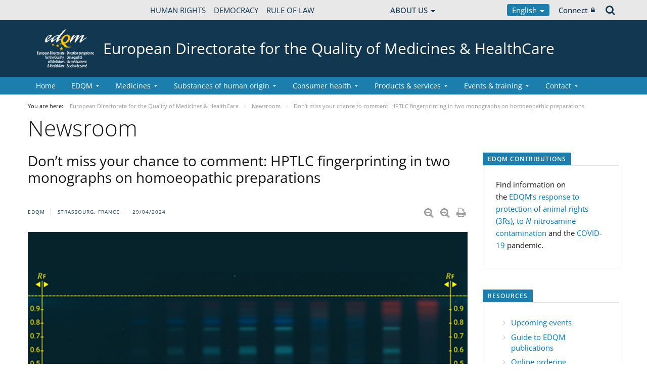

--- FILE ---
content_type: text/html;charset=UTF-8
request_url: https://www.edqm.eu/en/newslist/-/asset_publisher/JaJ4OiL8a8pm/content/id/1979171?_com_liferay_asset_publisher_web_portlet_AssetPublisherPortlet_INSTANCE_JaJ4OiL8a8pm_languageId=en_GB
body_size: 33166
content:


































	
		
			




























































<!DOCTYPE html>

<html class="aui ltr" dir="ltr" lang="en-GB">

<head>
	<title>Don’t miss your chance to comment: HPTLC fingerprinting in two monographs on homoeopathic preparations - European Directorate for the Quality of Medicines &amp; HealthCare</title>
	<meta charset="UTF-8">
	<meta http-equiv="X-UA-Compatible" content="IE=edge" />
	<meta content="initial-scale=1.0, width=device-width" name="viewport" />




































<meta content="text/html; charset=UTF-8" http-equiv="content-type" />









<meta content="EDQM Strasbourg, France 29/04/2024 Diminuer la taille du texte Augmenter 
la taille du texte Imprimer la page Imprimer en PDF The first two 
monographs, Calendula for homoeopathic preparations..." lang="en-GB" name="description" />


<script data-senna-track="permanent" src="/o/frontend-js-svg4everybody-web/index.js" type="text/javascript"></script>
<script data-senna-track="permanent" src="/combo?browserId=chrome&minifierType=js&languageId=en_GB&t=1768475545100&/o/frontend-js-jquery-web/jquery/jquery.min.js&/o/frontend-js-jquery-web/jquery/init.js&/o/frontend-js-jquery-web/jquery/ajax.js&/o/frontend-js-jquery-web/jquery/bootstrap.bundle.min.js&/o/frontend-js-jquery-web/jquery/collapsible_search.js&/o/frontend-js-jquery-web/jquery/fm.js&/o/frontend-js-jquery-web/jquery/form.js&/o/frontend-js-jquery-web/jquery/popper.min.js&/o/frontend-js-jquery-web/jquery/side_navigation.js" type="text/javascript"></script>
<link data-senna-track="temporary" href="https://www.edqm.eu/en/newslist/-/asset_publisher/JaJ4OiL8a8pm/content/id/1979171" rel="canonical" />
<link data-senna-track="temporary" href="https://www.edqm.eu/fr/salle-de-presse/-/asset_publisher/JaJ4OiL8a8pm/content/id/1979171" hreflang="fr-FR" rel="alternate" />
<link data-senna-track="temporary" href="https://www.edqm.eu/en/newslist/-/asset_publisher/JaJ4OiL8a8pm/content/id/1979171" hreflang="en-GB" rel="alternate" />
<link data-senna-track="temporary" href="https://www.edqm.eu/en/newslist/-/asset_publisher/JaJ4OiL8a8pm/content/id/1979171" hreflang="x-default" rel="alternate" />

<meta property="og:locale" content="en_GB">
<meta property="og:locale:alternate" content="fr_FR">
<meta property="og:locale:alternate" content="en_GB">
<meta property="og:site_name" content="European Directorate for the Quality of Medicines &amp; HealthCare">
<meta property="og:title" content="Don’t miss your chance to comment: HPTLC fingerprinting in two monographs on homoeopathic preparations - European Directorate for the Quality of Medicines &amp; HealthCare - EDQM">
<meta property="og:type" content="website">
<meta property="og:url" content="https://www.edqm.eu/en/newslist/-/asset_publisher/JaJ4OiL8a8pm/content/id/1979171">
<meta content="include">
<meta class="journal-article" content="include">
<meta property="og:image" content="https://www.edqm.eu/documents/52006/172812/0/5b9585dd-e7e1-2e18-044a-65d95a0c7afc" />
<meta property="og:type" content="article" />
<meta property="og:title" content="Don’t miss your chance to comment: HPTLC fingerprinting in two monographs on homoeopathic preparations" />
<meta property="og:url" content="/en/newslist/-/asset_publisher/JaJ4OiL8a8pm/content/id/1979171?_com_liferay_asset_publisher_web_portlet_AssetPublisherPortlet_INSTANCE_JaJ4OiL8a8pm_languageId=en_GB" />
<meta property="twitter:image" content="https://www.edqm.eu/documents/52006/172812/0/5b9585dd-e7e1-2e18-044a-65d95a0c7afc" />
<meta property="twitter:type" content="article" />
<meta property="twitter:title" content="Don’t miss your chance to comment: HPTLC fingerprinting in two monographs on homoeopathic preparations" />
<meta property="twitter:url" content="/en/newslist/-/asset_publisher/JaJ4OiL8a8pm/content/id/1979171?_com_liferay_asset_publisher_web_portlet_AssetPublisherPortlet_INSTANCE_JaJ4OiL8a8pm_languageId=en_GB" />
<meta property="twitter:card" content="summary_large_image" />
<meta property="twitter:description" content=" EDQM Strasbourg, France 29/04/2024" />


<link href="https://www.edqm.eu/o/coe-2014-theme/images/favicon.ico" rel="icon" />



<link class="lfr-css-file" data-senna-track="temporary" href="https://www.edqm.eu/o/coe-2014-theme/css/clay.css?browserId=chrome&amp;themeId=coe2014_WAR_coe2014theme&amp;minifierType=css&amp;languageId=en_GB&amp;t=1768472002000" id="liferayAUICSS" rel="stylesheet" type="text/css" />



<link data-senna-track="temporary" href="/o/frontend-css-web/main.css?browserId=chrome&amp;themeId=coe2014_WAR_coe2014theme&amp;minifierType=css&amp;languageId=en_GB&amp;t=1768475518219" id="liferayPortalCSS" rel="stylesheet" type="text/css" />









	

	





	



	

		<link data-senna-track="temporary" href="/combo?browserId=chrome&amp;minifierType=&amp;themeId=coe2014_WAR_coe2014theme&amp;languageId=en_GB&amp;com_liferay_asset_publisher_web_portlet_AssetPublisherPortlet_INSTANCE_JaJ4OiL8a8pm:%2Fcss%2Fmain.css&amp;com_liferay_journal_content_web_portlet_JournalContentPortlet_INSTANCE_Yx4p0GEoOBfu:%2Fcss%2Fmain.css&amp;com_liferay_portal_search_web_search_bar_portlet_SearchBarPortlet_INSTANCE_templateSearch:%2Fcss%2Fmain.css&amp;com_liferay_product_navigation_product_menu_web_portlet_ProductMenuPortlet:%2Fcss%2Fmain.css&amp;com_liferay_product_navigation_user_personal_bar_web_portlet_ProductNavigationUserPersonalBarPortlet:%2Fcss%2Fmain.css&amp;com_liferay_site_navigation_menu_web_portlet_SiteNavigationMenuPortlet:%2Fcss%2Fmain.css&amp;t=1768472002000" id="c39c8bae" rel="stylesheet" type="text/css" />

	







<script data-senna-track="temporary" type="text/javascript">
	// <![CDATA[
		var Liferay = Liferay || {};

		Liferay.Browser = {
			acceptsGzip: function() {
				return true;
			},

			

			getMajorVersion: function() {
				return 131.0;
			},

			getRevision: function() {
				return '537.36';
			},
			getVersion: function() {
				return '131.0';
			},

			

			isAir: function() {
				return false;
			},
			isChrome: function() {
				return true;
			},
			isEdge: function() {
				return false;
			},
			isFirefox: function() {
				return false;
			},
			isGecko: function() {
				return true;
			},
			isIe: function() {
				return false;
			},
			isIphone: function() {
				return false;
			},
			isLinux: function() {
				return false;
			},
			isMac: function() {
				return true;
			},
			isMobile: function() {
				return false;
			},
			isMozilla: function() {
				return false;
			},
			isOpera: function() {
				return false;
			},
			isRtf: function() {
				return true;
			},
			isSafari: function() {
				return true;
			},
			isSun: function() {
				return false;
			},
			isWebKit: function() {
				return true;
			},
			isWindows: function() {
				return false;
			}
		};

		Liferay.Data = Liferay.Data || {};

		Liferay.Data.ICONS_INLINE_SVG = true;

		Liferay.Data.NAV_SELECTOR = '#navigation';

		Liferay.Data.NAV_SELECTOR_MOBILE = '#navigationCollapse';

		Liferay.Data.isCustomizationView = function() {
			return false;
		};

		Liferay.Data.notices = [
			

			
		];

		Liferay.PortletKeys = {
			DOCUMENT_LIBRARY: 'com_liferay_document_library_web_portlet_DLPortlet',
			DYNAMIC_DATA_MAPPING: 'com_liferay_dynamic_data_mapping_web_portlet_DDMPortlet',
			ITEM_SELECTOR: 'com_liferay_item_selector_web_portlet_ItemSelectorPortlet'
		};

		Liferay.PropsValues = {
			JAVASCRIPT_SINGLE_PAGE_APPLICATION_TIMEOUT: 0,
			NTLM_AUTH_ENABLED: false,
			UPLOAD_SERVLET_REQUEST_IMPL_MAX_SIZE: 1019430400
		};

		Liferay.ThemeDisplay = {

			

			
				getLayoutId: function() {
					return '981';
				},

				

				getLayoutRelativeControlPanelURL: function() {
					return '/en/group/edqm/~/control_panel/manage?p_p_id=com_liferay_asset_publisher_web_portlet_AssetPublisherPortlet_INSTANCE_JaJ4OiL8a8pm';
				},

				getLayoutRelativeURL: function() {
					return '/en/newslist';
				},
				getLayoutURL: function() {
					return 'https://www.edqm.eu/en/newslist';
				},
				getParentLayoutId: function() {
					return '0';
				},
				isControlPanel: function() {
					return false;
				},
				isPrivateLayout: function() {
					return 'false';
				},
				isVirtualLayout: function() {
					return false;
				},
			

			getBCP47LanguageId: function() {
				return 'en-GB';
			},
			getCanonicalURL: function() {

				

				return 'https\x3a\x2f\x2fwww\x2eedqm\x2eeu\x2fen\x2fnewslist\x2f-\x2fasset_publisher\x2fJaJ4OiL8a8pm\x2fcontent\x2fid\x2f1979171';
			},
			getCDNBaseURL: function() {
				return 'https://www.edqm.eu';
			},
			getCDNDynamicResourcesHost: function() {
				return '';
			},
			getCDNHost: function() {
				return '';
			},
			getCompanyGroupId: function() {
				return '20123';
			},
			getCompanyId: function() {
				return '20097';
			},
			getDefaultLanguageId: function() {
				return 'en_GB';
			},
			getDoAsUserIdEncoded: function() {
				return '';
			},
			getLanguageId: function() {
				return 'en_GB';
			},
			getParentGroupId: function() {
				return '52006';
			},
			getPathContext: function() {
				return '';
			},
			getPathImage: function() {
				return '/image';
			},
			getPathJavaScript: function() {
				return '/o/frontend-js-web';
			},
			getPathMain: function() {
				return '/en/c';
			},
			getPathThemeImages: function() {
				return 'https://www.edqm.eu/o/coe-2014-theme/images';
			},
			getPathThemeRoot: function() {
				return '/o/coe-2014-theme';
			},
			getPlid: function() {
				return '1766';
			},
			getPortalURL: function() {
				return 'https://www.edqm.eu';
			},
			getRealUserId: function() {
				return '20102';
			},
			getScopeGroupId: function() {
				return '52006';
			},
			getScopeGroupIdOrLiveGroupId: function() {
				return '52006';
			},
			getSessionId: function() {
				return '';
			},
			getSiteAdminURL: function() {
				return 'https://www.edqm.eu/group/edqm/~/control_panel/manage?p_p_lifecycle=0&p_p_state=maximized&p_p_mode=view';
			},
			getSiteGroupId: function() {
				return '52006';
			},
			getURLControlPanel: function() {
				return '/en/group/control_panel?refererPlid=1766';
			},
			getURLHome: function() {
				return 'https\x3a\x2f\x2fwww\x2eedqm\x2eeu\x2fweb\x2fguest';
			},
			getUserEmailAddress: function() {
				return '';
			},
			getUserId: function() {
				return '20102';
			},
			getUserName: function() {
				return '';
			},
			isAddSessionIdToURL: function() {
				return false;
			},
			isImpersonated: function() {
				return false;
			},
			isSignedIn: function() {
				return false;
			},

			isStagedPortlet: function() {
				
					
						return true;
					
					
			},

			isStateExclusive: function() {
				return false;
			},
			isStateMaximized: function() {
				return false;
			},
			isStatePopUp: function() {
				return false;
			}
		};

		var themeDisplay = Liferay.ThemeDisplay;

		Liferay.AUI = {

			

			getAvailableLangPath: function() {
				return 'available_languages.jsp?browserId=chrome&themeId=coe2014_WAR_coe2014theme&colorSchemeId=01&minifierType=js&languageId=en_GB&t=1768475567581';
			},
			getCombine: function() {
				return true;
			},
			getComboPath: function() {
				return '/combo/?browserId=chrome&minifierType=&languageId=en_GB&t=1768475593040&';
			},
			getDateFormat: function() {
				return '%d/%m/%Y';
			},
			getEditorCKEditorPath: function() {
				return '/o/frontend-editor-ckeditor-web';
			},
			getFilter: function() {
				var filter = 'raw';

				
					
						filter = 'min';
					
					

				return filter;
			},
			getFilterConfig: function() {
				var instance = this;

				var filterConfig = null;

				if (!instance.getCombine()) {
					filterConfig = {
						replaceStr: '.js' + instance.getStaticResourceURLParams(),
						searchExp: '\\.js$'
					};
				}

				return filterConfig;
			},
			getJavaScriptRootPath: function() {
				return '/o/frontend-js-web';
			},
			getLangPath: function() {
				return 'aui_lang.jsp?browserId=chrome&themeId=coe2014_WAR_coe2014theme&colorSchemeId=01&minifierType=js&languageId=en_GB&t=1768475593040';
			},
			getPortletRootPath: function() {
				return '/html/portlet';
			},
			getStaticResourceURLParams: function() {
				return '?browserId=chrome&minifierType=&languageId=en_GB&t=1768475593040';
			}
		};

		Liferay.authToken = '47DYuhBb';

		

		Liferay.currentURL = '\x2fen\x2fnewslist\x2f-\x2fasset_publisher\x2fJaJ4OiL8a8pm\x2fcontent\x2fid\x2f1979171\x3f_com_liferay_asset_publisher_web_portlet_AssetPublisherPortlet_INSTANCE_JaJ4OiL8a8pm_languageId\x3den_GB';
		Liferay.currentURLEncoded = '\x252Fen\x252Fnewslist\x252F-\x252Fasset_publisher\x252FJaJ4OiL8a8pm\x252Fcontent\x252Fid\x252F1979171\x253F_com_liferay_asset_publisher_web_portlet_AssetPublisherPortlet_INSTANCE_JaJ4OiL8a8pm_languageId\x253Den_GB';
	// ]]>
</script>

<script src="/o/js_loader_config?t=1768475545114" type="text/javascript"></script>
<script data-senna-track="permanent" src="/combo?browserId=chrome&minifierType=js&languageId=en_GB&t=1768475593040&/o/frontend-js-aui-web/aui/aui/aui.js&/o/frontend-js-aui-web/liferay/modules.js&/o/frontend-js-aui-web/liferay/aui_sandbox.js&/o/frontend-js-aui-web/aui/attribute-base/attribute-base.js&/o/frontend-js-aui-web/aui/attribute-complex/attribute-complex.js&/o/frontend-js-aui-web/aui/attribute-core/attribute-core.js&/o/frontend-js-aui-web/aui/attribute-observable/attribute-observable.js&/o/frontend-js-aui-web/aui/attribute-extras/attribute-extras.js&/o/frontend-js-aui-web/aui/event-custom-base/event-custom-base.js&/o/frontend-js-aui-web/aui/event-custom-complex/event-custom-complex.js&/o/frontend-js-aui-web/aui/oop/oop.js&/o/frontend-js-aui-web/aui/aui-base-lang/aui-base-lang.js&/o/frontend-js-aui-web/liferay/dependency.js&/o/frontend-js-aui-web/liferay/util.js&/o/frontend-js-web/loader/config.js&/o/frontend-js-web/loader/loader.js&/o/frontend-js-web/liferay/dom_task_runner.js&/o/frontend-js-web/liferay/events.js&/o/frontend-js-web/liferay/lazy_load.js&/o/frontend-js-web/liferay/liferay.js&/o/frontend-js-web/liferay/global.bundle.js&/o/frontend-js-web/liferay/portlet.js&/o/frontend-js-web/liferay/workflow.js" type="text/javascript"></script>




	

	<script data-senna-track="temporary" src="/o/js_bundle_config?t=1768475564578" type="text/javascript"></script>


<script data-senna-track="temporary" type="text/javascript">
	// <![CDATA[
		
			
				
		

		

		
	// ]]>
</script>





	
		

			

			
		
		



	
		

			

			
		
	












	

	





	



	













	
	<link data-senna-track="temporary" href="/o/social-bookmarks-taglib/css/main.css?browserId=chrome&themeId=coe2014_WAR_coe2014theme&minifierType=css&languageId=en_GB&t=1768472002000" rel="stylesheet" type="text/css" />










<link class="lfr-css-file" data-senna-track="temporary" href="https://www.edqm.eu/o/coe-2014-theme/css/main.css?browserId=chrome&amp;themeId=coe2014_WAR_coe2014theme&amp;minifierType=css&amp;languageId=en_GB&amp;t=1768472002000" id="liferayThemeCSS" rel="stylesheet" type="text/css" />




	<style data-senna-track="temporary" type="text/css">
		#site-banner #logo img {
    display: none;
}
#site-banner #logo::before {
    content: url("https://static.coe.int/pics/logos/desktop/logo-coe.svg");
}

/* Actif seulement en mode édition */
body.has-control-menu.controls-visible .portlet-dropzone,
body.has-control-menu.controls-visible .portlet-dropzone {
    min-height: 120px; /* tu peux ajuster */
    border: 2px dashed #1e88e5; /* bleu Liferay-like */
    border-radius: 6px;
    background-color: rgba(30, 136, 229, 0.05);
    transition: all 0.2s ease-in-out;
}

/* Au survol, pour mieux voir la zone */
body.has-control-menu.controls-visible .portlet-dropzone:hover,
body.has-control-menu.controls-visible .portlet-dropzone:hover {
    background-color: rgba(30, 136, 229, 0.1);
    border-color: #1976d2;
}
	</style>





	<style data-senna-track="temporary" type="text/css">

		

			

				

					

#p_p_id_com_liferay_journal_content_web_portlet_JournalContentPortlet_INSTANCE_Yx4p0GEoOBfu_ .portlet-content {
background-color: #;
border-top-color: #;
border-right-color: #;
border-bottom-color: #;
border-left-color: #;
color: #
}




				

			

		

			

				

					

#p_p_id_com_liferay_site_navigation_breadcrumb_web_portlet_SiteNavigationBreadcrumbPortlet_ .portlet-content {
background-color: #;
border-top-color: #;
border-right-color: #;
border-bottom-color: #;
border-left-color: #;
color: #
}




				

			

		

			

				

					

#p_p_id_com_liferay_site_navigation_breadcrumb_web_portlet_SiteNavigationBreadcrumbPortlet_INSTANCE_portalbreadcrumb_ .portlet-content {

}
/** Banner **/
#portlet_com_liferay_journal_content_web_portlet_JournalContentPortlet_INSTANCE_pFILCNA7QdXa * {
background: none;

}

#portlet_com_liferay_journal_content_web_portlet_JournalContentPortlet_INSTANCE_pFILCNA7QdXa:before{
content: "";
display: block;
width: 100vw;
height: 100%;
left: -50vw;
margin-left: 50%;
position: absolute;
background: url(https://www.edqm.eu/documents/52006/1049727/EVERGREEN%20WEB%20BANNER%20-%20blue%20organs.png/ae8bd930-99d5-1274-8da9-a781cf9d3dcd?t=1726843529050) no-repeat;
background-size: cover;
z-index: -1;
}




#portlet_com_liferay_journal_content_web_portlet_JournalContentPortlet_INSTANCE_pFILCNA7QdXa:before{
content: "";
display: block;
width: 100vw;
height: 100%;
left: -50vw;
margin-left: 50%;
position: absolute;
background: url(https://www.edqm.eu/documents/52006/0/banner-partners.blue.jpg/62b87a40-d7f9-16ac-856a-524d1f6a3269?t=1674722289394) no-repeat;
background-size: cover;
z-index: -1;
}

#portlet_com_liferay_journal_content_web_portlet_JournalContentPortlet_INSTANCE_pFILCNA7QdXa .journal-content-article p {
    font-size: 20px;
    font-weight: 600;
    line-height: 1.5;
    color: #fff;
}

#portlet_com_liferay_journal_content_web_portlet_JournalContentPortlet_INSTANCE_pFILCNA7QdXa .btn2 {
position: relative;
line-height: 2;
padding: 0;
box-sizing: border-box;
font-weight: 700;
text-transform: uppercase;
padding: 20px;
font-size: 18px;
color: #123751;
background-color: #fff;
}

#portlet_com_liferay_journal_content_web_portlet_JournalContentPortlet_INSTANCE_pFILCNA7QdXa .btn2:hover {
    color: #0e3d8a !important;
    background-color: #fdc300 !important;
    border: none;
} */

#portlet_com_liferay_journal_content_web_portlet_JournalContentPortlet_INSTANCE_pFILCNA7QdXa .portlet-content.portlet-content-editable {
    background: none !important;
}

#portlet_com_liferay_journal_content_web_portlet_JournalContentPortlet_INSTANCE_pFILCNA7QdXa y .flex {
display: flex;
align-items: center;
justify-content: space-between;
}
#portlet_com_liferay_journal_content_web_portlet_JournalContentPortlet_INSTANCE_pFILCNA7QdXa y .flex p {
margin-bottom:0;
}


/** Share buttons **/
.journal-content-article a.share-facebook,
.journal-content-article a.share-twitter {
    background-color: #3f67c0 !important;
    border-color: #3f67c0 !important;
    color: #fff;
    padding: 7px 7px 7px 35px;
    border: 1px solid;
    border-radius: 2px;
    margin-bottom: 4px;
    margin-right: 5px;
    display: inline-block;
    vertical-align: middle;
    position: relative;
    transition: all 200ms ease;
    height: 40px;
}

.journal-content-article a.share-facebook:hover,
.journal-content-article a.share-twitter:hover {
text-decoration: none;
background-color: #fff !important;
}

.journal-content-article a.share-facebook{
    background-color: #3f67c0 !important;
    border-color: #3f67c0 !important;
}
.journal-content-article a.share-facebook:hover {
    border-color: #3f67c0;
    color: #3f67c0 !important;
}

.journal-content-article a.share-twitter {
    background-color: #55acee !important;
    border-color: #55acee !important;
}

.journal-content-article a.share-twitter:hover {
    border-color: #55acee;
    color: #55acee !important;
}

.journal-content-article a.share-facebook:before {
	content: "";
	height: 20px;
	width: 20px;
	background-image: url("https://static.coe.int/sites/media-channels/img/social/white/facebook.svg");
	background-size: cover;
	position: absolute;
	top: 9px;
	left: 9px;
}
.journal-content-article a.share-facebook:focus:before,
.journal-content-article a.share-facebook:hover:before {
	background-image: url("https://static.coe.int/sites/media-channels/img/social/color/facebook.svg");
}
.journal-content-article a.share-twitter:before {
	content: "";
	height: 20px;
	width: 20px;
	background-image: url("https://static.coe.int/pics/theme/coe-2014/footer/icon-twitter.png");
	background-size: cover;
	position: absolute;
	top: 9px;
	left: 9px;
}
.journal-content-article a.share-twitter:focus:before,
.journal-content-article a.share-twitter:hover:before {
	background-image: url("https://static.coe.int/pics/theme/coe-2014/share/icon-twitter-rounded.png");
}


/** Say yes**/

#portlet_com_liferay_journal_content_web_portlet_JournalContentPortlet_INSTANCE_hHRgrWlpBCwm
h2 btn2 {
position: relative;
line-height: 1.2;
padding: 0;
box-sizing: border-box;
color: #fff;
font-weight: 700;
text-transform: uppercase;
padding: 20px 0;
}
#portlet_com_liferay_journal_content_web_portlet_JournalContentPortlet_INSTANCE_hHRgrWlpBCwm
 h2:before{
content: "";
display: block;
width: 100vw;
height: 100%;
left: -50vw;
margin-left: 50%;
position: absolute;
background: #bdcce4;
z-index: -1;
top:0;
}

/** Shortage 2 **/
#portlet_com_liferay_journal_content_web_portlet_JournalContentPortlet_INSTANCE_hHRgrWlpBCwm
 .journal-content-article p{
font-size: 20px;
font-weight: 600;
line-height: 1.5;
color: #0e3d8a;
}

#portlet_com_liferay_journal_content_web_portlet_JournalContentPortlet_INSTANCE_UBjgiLqryoFQ .journal-content-article p > strong {
font-size: 1.3em;
vertical-align: baseline;
line-height: 1;
color: #0e3d8a;
}

/** Shortage images **/

#portlet_com_liferay_journal_content_web_portlet_JournalContentPortlet_INSTANCE_UBjgiLqryoFQ .flex {
display: flex;
justify-content: center;
}

#portlet_com_liferay_journal_content_web_portlet_JournalContentPortlet_INSTANCE_UBjgiLqryoFQ .flex p:first-child {

padding: 30px;
position: relative;
margin-right: 20px;
}

#portlet_com_liferay_journal_content_web_portlet_JournalContentPortlet_INSTANCE_UBjgiLqryoFQ .flex p:first-child:before{
content: "";
position: absolute;
width: 50vw;
margin-left: -50vw;

padding: 30px;
height: 100%;
top: 0;
right: 0;
z-index: -1;
}

#portlet_com_liferay_journal_content_web_portlet_JournalContentPortlet_INSTANCE_UBjgiLqryoFQ .flex p:last-child {

background-position: 0px 30px;
background-repeat: repeat-x;
padding: 40px;
position: relative;
margin-left: 20px;
}

#portlet_com_liferay_journal_content_web_portlet_JournalContentPortlet_INSTANCE_UBjgiLqryoFQ .flex p:last-child:after{
content: "";
position: absolute;
width: 50vw;
background-position: 0px 30px;
background-repeat: repeat-x;
padding: 40px;
height: 100%;
top: 0;
left:0;
z-index: -1;
}

/** More donors **/
#portlet_com_liferay_journal_content_web_portlet_JournalContentPortlet_INSTANCE_kYTRkW2yVtCV h2 {
position: relative;
line-height: 1.2;
padding: 20px 0;
box-sizing: border-box;
color: #fff;
font-weight: 700;
text-transform: uppercase;
}
#portlet_com_liferay_journal_content_web_portlet_JournalContentPortlet_INSTANCE_kYTRkW2yVtCV h2:before{
content: "";
display: block;
width: 100vw;
height: 100%;
left: -50vw;
margin-left: 50%;
position: absolute;
background: #bdcce4;
z-index: -1;
top:0;
}

#portlet_com_liferay_journal_content_web_portlet_JournalContentPortlet_INSTANCE_kYTRkW2yVtCV h2 img {
margin-top: -10px;
}

/** Every person has a role to play **/
#portlet_com_liferay_journal_content_web_portlet_JournalContentPortlet_INSTANCE_T0MBZNmQvYdD .journal-content-article .flex {
display: flex;
align-items: center;
}

#portlet_com_liferay_journal_content_web_portlet_JournalContentPortlet_INSTANCE_T0MBZNmQvYdD .journal-content-article p {
font-size: 20px;
font-weight: 600;
line-height: 1.5;
color: #0e3d8a;
}
#portlet_com_liferay_journal_content_web_portlet_JournalContentPortlet_INSTANCE_T0MBZNmQvYdD .journal-content-article p:first-child {
margin-right: 30px;
flex-shrink: 0;
}

/** Say yes **/
#portlet_com_liferay_journal_content_web_portlet_JournalContentPortlet_INSTANCE_k2SxxX0MVaJ2:before{
content: "";
display: block;
width: 100vw;
height: 100%;
left: -50vw;
margin-left: 50%;
position: absolute;
background: #bdcce4;
z-index: -1;
}
#portlet_com_liferay_journal_content_web_portlet_JournalContentPortlet_INSTANCE_k2SxxX0MVaJ2 .journal-content-article .flex {
display: flex;
align-items: center;
}
#portlet_com_liferay_journal_content_web_portlet_JournalContentPortlet_INSTANCE_k2SxxX0MVaJ2 .journal-content-article p {
font-size: 20px;
font-weight: 600;
line-height: 1.5;
}
#portlet_com_liferay_journal_content_web_portlet_JournalContentPortlet_INSTANCE_k2SxxX0MVaJ2 .journal-content-article {
display: flex;
align-items: center;
padding: 40px 0;
max-width: 900px;
margin: auto;
}
#portlet_com_liferay_journal_content_web_portlet_JournalContentPortlet_INSTANCE_k2SxxX0MVaJ2 .journal-content-article p {
font-size: 20px;
font-weight: 600;
line-height: 1.5;
	color: white;

}
#portlet_com_liferay_journal_content_web_portlet_JournalContentPortlet_INSTANCE_k2SxxX0MVaJ2 .journal-content-article h3 {
font-size: 28px;
font-weight: 700;
line-height: 1.3;
color: white;
}
#portlet_com_liferay_journal_content_web_portlet_JournalContentPortlet_INSTANCE_k2SxxX0MVaJ2 .journal-content-article p:first-child {
margin-right: 20px;
flex-shrink: 0;
}

/** Let's talk **/
#portlet_com_liferay_journal_content_web_portlet_JournalContentPortlet_INSTANCE_pyaqnvXbXEqA:before{
content: "";
display: block;
width: 100vw;
height: 100%;
left: -50vw;
margin-left: 50%;
position: absolute;
background: url ('https://www.edqm.eu/documents/52006/1268135/people-tranche3.jpg.png/de74d556-cf98-a692-2743-b00a2e5384e8?t=1673362817802') no-repeat;
background-size: cover;
z-index: -1;
top:0;
}
#portlet_com_liferay_journal_content_web_portlet_JournalContentPortlet_INSTANCE_pyaqnvXbXEqA h2 {
position: relative;
line-height: 1.2;
padding: 20px 0;
box-sizing: border-box;
color: #0e3d8a;
font-weight: 700;
text-transform: uppercase;
}
#portlet_com_liferay_journal_content_web_portlet_JournalContentPortlet_INSTANCE_pyaqnvXbXEqA h2:before{
content: "";
display: block;
width: 100vw;
height: 100%;
left: -50vw;
margin-left: 50%;
position: absolute;
background: #bdcce4;
z-index: -1;
top:0;
}
#portlet_com_liferay_journal_content_web_portlet_JournalContentPortlet_INSTANCE_pyaqnvXbXEqA p {
font-size: 30px;
line-height: 1.3;
color: #fff;
max-width: 830px;
margin: auto;
}

/** Spread the message **/

#portlet_com_liferay_journal_content_web_portlet_JournalContentPortlet_INSTANCE_bPfQ3ydk4b2S .journal-content-article p {
font-size: 20px;
font-weight: 600;
line-height: 1.5;
color: #0e3e8a;
}

#portlet_com_liferay_journal_content_web_portlet_JournalContentPortlet_INSTANCE_bPfQ3ydk4b2S .journal-content-article h3 {
font-size: 28px;
font-weight: 700;
line-height: 1.3;
color: #0e3e8a;
}

/** Donate **/
#portlet_com_liferay_journal_content_web_portlet_JournalContentPortlet_INSTANCE_os5M70LP1se7 .journal-content-article p {
font-size: 20px;
font-weight: 600;
line-height: 1.5;
	color: #0e3e8a;
}
#portlet_com_liferay_journal_content_web_portlet_JournalContentPortlet_INSTANCE_os5M70LP1se7 .journal-content-article h3 {
font-size: 28px;
font-weight: 700;
line-height: 1.3;
color: #0e3e8a;
}

#portlet_com_liferay_journal_content_web_portlet_JournalContentPortlet_INSTANCE_os5M70LP1se7:before {
content: "";
display: block;
width: 100vw;
height: 100%;
left: -50vw;
margin-left: 50%;
position: absolute;
background: #bdcce4;
z-index: -1;
}
#portlet_com_liferay_journal_content_web_portlet_JournalContentPortlet_INSTANCE_os5M70LP1se7 .flex {
display: flex;
}

#portlet_com_liferay_journal_content_web_portlet_JournalContentPortlet_INSTANCE_os5M70LP1se7 p:last-child{
flex-shrink: 0;
}

/** Donate CTA **/

#portlet_com_liferay_journal_content_web_portlet_JournalContentPortlet_INSTANCE_JKzNttVtHixU:before {
content: "";
display: block;
width: 100vw;
height: 100%;
left: -50vw;
margin-left: 50%;
position: absolute;
background: #white;
z-index: -1;
}
#portlet_com_liferay_journal_content_web_portlet_JournalContentPortlet_INSTANCE_JKzNttVtHixU div.flex {
display: flex;
background: #0e3e8a;
color: #fff;
padding: 30px;
margin: 30px 0;
position: relative;
align-items: center;
}

#portlet_com_liferay_journal_content_web_portlet_JournalContentPortlet_INSTANCE_JKzNttVtHixU .journal-content-article p {
font-size: 20px;
font-weight: 600;
line-height: 1.5;
}

#portlet_com_liferay_journal_content_web_portlet_JournalContentPortlet_INSTANCE_JKzNttVtHixU div.flex h3{
color: #fff;
font-weight: 700;
}

#portlet_com_liferay_journal_content_web_portlet_JournalContentPortlet_INSTANCE_JKzNttVtHixU div.flex p:first-child {
flex-shrink: 0;
}

#portlet_com_liferay_journal_content_web_portlet_JournalContentPortlet_INSTANCE_JKzNttVtHixU div.flex div {
margin: 0 20px;
}

#portlet_com_liferay_journal_content_web_portlet_JournalContentPortlet_INSTANCE_JKzNttVtHixU div.flex a {
position: absolute;
top:0;
width: 100%;
height: 100%;
text-indent: -9999px;
left:0;
top:0;
}

#portlet_com_liferay_journal_content_web_portlet_JournalContentPortlet_INSTANCE_JKzNttVtHixU div.flex a:hover{
background: rgba(255,255,255,0.1);
}

@media screen and (max-width: 480px) {
#portlet_com_liferay_journal_content_web_portlet_JournalContentPortlet_INSTANCE_dDF720M2lc4O background: url https://www.edqm.eu/documents/52006/0/expired-red.jpg/a816513d-51a8-b47d-0e96-910500245995?t=1726131706205) no-repeat;
background-size: cover;
z-index: -1;


#portlet_com_liferay_journal_content_web_portlet_JournalContentPortlet_INSTANCE_GDbOQIgvHnHy p {
		text-align: center;
	}
	#portlet_com_liferay_journal_content_web_portlet_JournalContentPortlet_INSTANCE_GDbOQIgvHnHy .journal-content-article a.share-twitter {
		margin-bottom: 30px;
	}
	
	#portlet_com_liferay_journal_content_web_portlet_JournalContentPortlet_INSTANCE_UBjgiLqryoFQ .flex p:first-child {
		margin-right: 0px;
	}
	#portlet_com_liferay_journal_content_web_portlet_JournalContentPortlet_INSTANCE_UBjgiLqryoFQ .flex p:last-child {
		margin-left: 0px;
	}
	
	#portlet_com_liferay_journal_content_web_portlet_JournalContentPortlet_INSTANCE_os5M70LP1se7 p:last-child{
		text-align: center;
	}
	
	.flex {
		flex-direction: column;
	}
}


/** Discover what **/
#portlet_com_liferay_journal_content_web_portlet_JournalContentPortlet_INSTANCE_XkGirUfrOmmA h2 {
position: relative;
line-height: 1.2;
padding: 0;
box-sizing: border-box;
color;
font-weight: 700;
text-transform: uppercase;
padding: 20px 0;
}
#portlet_com_liferay_journal_content_web_portlet_JournalContentPortlet_INSTANCE_XkGirUfrOmmA h2:before{
content: "";
display: block;
width: 100vw;
height: 100%;
left: -50vw;
margin-left: 50%;
position: absolute;
background: #bdcce4;
z-index: -1;
top:0;
}

/**Why a European Organ Donation Day (EODD)**/

#portlet_com_liferay_journal_content_web_portlet_JournalContentPortlet_INSTANCE_lF0AUaxaneYZ h2 {
position: relative;
line-height: 1.2;
padding: 0;
box-sizing: border-box;
color: #fff;
font-weight: 700;
text-transform: uppercase;
padding: 20px 0;
}
#portlet_com_liferay_journal_content_web_portlet_JournalContentPortlet_INSTANCE_lF0AUaxaneYZ h2:before{
content: "";
display: block;
width: 100vw;
height: 100%;
left: -50vw;
margin-left: 50%;
position: absolute;
background: #bdcce4;
z-index: -1;
top:0;
}

#portlet_com_liferay_journal_content_web_portlet_JournalContentPortlet_INSTANCE_lF0AUaxaneYZ .journal-content-article p{
font-size: 20px;
font-weight: 600;
line-height: 1.5;
color: #0e3d8a;
}

#portlet_com_liferay_journal_content_web_portlet_JournalContentPortlet_INSTANCE_lF0AUaxaneYZ .journal-content-article p > strong {
font-size: 1.3em;
vertical-align: baseline;
line-height: 1;
color: #0e3d8a;
}


#portlet_com_liferay_journal_content_web_portlet_JournalContentPortlet_INSTANCE_lF0AUaxaneYZ .flex {
display: flex;
justify-content: center;
}

#portlet_com_liferay_journal_content_web_portlet_JournalContentPortlet_INSTANCE_lF0AUaxaneYZ .flex p:first-child {

padding: 30px;
position: relative;
margin-right: 20px;
}

#portlet_com_liferay_journal_content_web_portlet_JournalContentPortlet_INSTANCE_lF0AUaxaneYZ .flex p:first-child:before{
content: "";
position: absolute;
width: 50vw;
margin-left: -50vw;

padding: 30px;
height: 100%;
top: 0;
right: 0;
z-index: -1;
}

#portlet_com_liferay_journal_content_web_portlet_JournalContentPortlet_INSTANCE_lF0AUaxaneYZ .flex p:last-child {

background-position: 0px 30px;
background-repeat: repeat-x;
padding: 40px;
position: relative;
margin-left: 20px;
}

#portlet_com_liferay_journal_content_web_portlet_JournalContentPortlet_INSTANCE_lF0AUaxaneYZ .flex p:last-child:after{
content: "";
position: absolute;
width: 50vw;
background-position: 0px 30px;
background-repeat: repeat-x;
padding: 40px;
height: 100%;
top: 0;
left:0;
z-index: -1;
}


#portlet_com_liferay_journal_content_web_portlet_JournalContentPortlet_INSTANCE_9UJFhr1cOpbM, 
#portlet_com_liferay_journal_content_web_portlet_JournalContentPortlet_INSTANCE_miJ4cVpYWjPD, 
#portlet_com_liferay_journal_content_web_portlet_JournalContentPortlet_INSTANCE_urW9utSxNRJM,
#portlet_com_liferay_journal_content_web_portlet_JournalContentPortlet_INSTANCE_J2JHXgz5xAsG, 
#portlet_com_liferay_journal_content_web_portlet_JournalContentPortlet_INSTANCE_9UJFhr1cOpbM
.column h2 {background-color: white !important;}


#portlet_com_liferay_journal_content_web_portlet_JournalContentPortlet_INSTANCE_9UJFhr1cOpbM, 
#portlet_com_liferay_journal_content_web_portlet_JournalContentPortlet_INSTANCE_miJ4cVpYWjPD, 
#portlet_com_liferay_journal_content_web_portlet_JournalContentPortlet_INSTANCE_urW9utSxNRJM,
#portlet_com_liferay_journal_content_web_portlet_JournalContentPortlet_INSTANCE_J2JHXgz5xAsG, 
#portlet_com_liferay_journal_content_web_portlet_JournalContentPortlet_INSTANCE_9UJFhr1cOpbM
.column {border-right: 0 !important;}

/** Global **/
.aui body {
overflow-x: hidden;
}

/** Banner **/
#portlet_com_liferay_journal_content_web_portlet_JournalContentPortlet_INSTANCE_r6JpayYQSHtE * {
background: none;

}

#portlet_com_liferay_journal_content_web_portlet_JournalContentPortlet_INSTANCE_r6JpayYQSHtE:before{
content: "";
display: block;
width: 100vw;
height: 100%;
left: -50vw;
margin-left: 50%;
position: absolute;
background: url(https://www.edqm.eu/documents/52006/0/EDD%20evergreen%20banner%201366x337%20TEST%202.png/3e54fb8b-b8b1-66bd-dad2-46a49fe8ac81?t=1726835217630) no-repeat;

background-size: cover;
z-index: -1;
}
#portlet_com_liferay_journal_content_web_portlet_JournalContentPortlet_INSTANCE_r6JpayYQSHtE .flex {
display: flex;
align-items: center;
justify-content: space-between;
}
#portlet_com_liferay_journal_content_web_portlet_JournalContentPortlet_INSTANCE_r6JpayYQSHtE .flex p {
margin-bottom:0;
}



/* #portlet_com_liferay_journal_content_web_portlet_JournalContentPortlet_INSTANCE_r6JpayYQSHtE:before{
content: "";
display: block;
width: 100vw;
height: 100%;
left: -50vw;
margin-left: 50%;
position: absolute;
background: url(https://www.edqm.eu/documents/52006/0/banner-partners.blue.jpg/62b87a40-d7f9-16ac-856a-524d1f6a3269?t=1674722289394) no-repeat;
background-size: cover;
z-index: -1;
}

#portlet_com_liferay_journal_content_web_portlet_JournalContentPortlet_INSTANCE_r6JpayYQSHtE .journal-content-article p {
    font-size: 20px;
    font-weight: 600;
    line-height: 1.5;
    color: #fff;
}

#portlet_com_liferay_journal_content_web_portlet_JournalContentPortlet_INSTANCE_r6JpayYQSHtE .btn2 {
position: relative;
line-height: 2;
padding: 0;
box-sizing: border-box;
font-weight: 700;
text-transform: uppercase;
padding: 20px;
font-size: 18px;
color: #123751;
background-color: #fff;
}

#portlet_com_liferay_journal_content_web_portlet_JournalContentPortlet_INSTANCE_r6JpayYQSHtE .btn2:hover {
    color: #0e3d8a !important;
    background-color: #fdc300 !important;
    border: none;
} */

#portlet_com_liferay_journal_content_web_portlet_JournalContentPortlet_INSTANCE_r6JpayYQSHtE .portlet-content.portlet-content-editable {
    background: none !important;
}

#portlet_com_liferay_journal_content_web_portlet_JournalContentPortlet_INSTANCE_r6JpayYQSHtE y .flex {
display: flex;
align-items: center;
justify-content: space-between;
}
#portlet_com_liferay_journal_content_web_portlet_JournalContentPortlet_INSTANCE_r6JpayYQSHtE y .flex p {
margin-bottom:0;
}


/** Share buttons **/
.journal-content-article a.share-facebook,
.journal-content-article a.share-twitter {
    background-color: #3f67c0 !important;
    border-color: #3f67c0 !important;
    color: #fff;
    padding: 7px 7px 7px 35px;
    border: 1px solid;
    border-radius: 2px;
    margin-bottom: 4px;
    margin-right: 5px;
    display: inline-block;
    vertical-align: middle;
    position: relative;
    transition: all 200ms ease;
    height: 40px;
}

.journal-content-article a.share-facebook:hover,
.journal-content-article a.share-twitter:hover {
text-decoration: none;
background-color: #fff !important;
}

.journal-content-article a.share-facebook{
    background-color: #3f67c0 !important;
    border-color: #3f67c0 !important;
}
.journal-content-article a.share-facebook:hover {
    border-color: #3f67c0;
    color: #3f67c0 !important;
}

.journal-content-article a.share-twitter {
    background-color: #55acee !important;
    border-color: #55acee !important;
}

.journal-content-article a.share-twitter:hover {
    border-color: #55acee;
    color: #55acee !important;
}

.journal-content-article a.share-facebook:before {
	content: "";
	height: 20px;
	width: 20px;
	background-image: url("https://static.coe.int/sites/media-channels/img/social/white/facebook.svg");
	background-size: cover;
	position: absolute;
	top: 9px;
	left: 9px;
}
.journal-content-article a.share-facebook:focus:before,
.journal-content-article a.share-facebook:hover:before {
	background-image: url("https://static.coe.int/sites/media-channels/img/social/color/facebook.svg");
}
.journal-content-article a.share-twitter:before {
	content: "";
	height: 20px;
	width: 20px;
	background-image: url("https://static.coe.int/pics/theme/coe-2014/footer/icon-twitter.png");
	background-size: cover;
	position: absolute;
	top: 9px;
	left: 9px;
}
.journal-content-article a.share-twitter:focus:before,
.journal-content-article a.share-twitter:hover:before {
	background-image: url("https://static.coe.int/pics/theme/coe-2014/share/icon-twitter-rounded.png");
}


/** Say yes**/

#portlet_com_liferay_journal_content_web_portlet_JournalContentPortlet_INSTANCE_hHRgrWlpBCwm
h2 btn2 {
position: relative;
line-height: 1.2;
padding: 0;
box-sizing: border-box;
color: #fff;
font-weight: 700;
text-transform: uppercase;
padding: 20px 0;
}
#portlet_com_liferay_journal_content_web_portlet_JournalContentPortlet_INSTANCE_hHRgrWlpBCwm
 h2:before{
content: "";
display: block;
width: 100vw;
height: 100%;
left: -50vw;
margin-left: 50%;
position: absolute;
background: #bdcce4;
z-index: -1;
top:0;
}

/** Shortage 2 **/
#portlet_com_liferay_journal_content_web_portlet_JournalContentPortlet_INSTANCE_hHRgrWlpBCwm
 .journal-content-article p{
font-size: 20px;
font-weight: 600;
line-height: 1.5;
color: #0e3d8a;
}

#portlet_com_liferay_journal_content_web_portlet_JournalContentPortlet_INSTANCE_UBjgiLqryoFQ .journal-content-article p > strong {
font-size: 1.3em;
vertical-align: baseline;
line-height: 1;
color: #0e3d8a;
}

/** Shortage images **/

#portlet_com_liferay_journal_content_web_portlet_JournalContentPortlet_INSTANCE_UBjgiLqryoFQ .flex {
display: flex;
justify-content: center;
}

#portlet_com_liferay_journal_content_web_portlet_JournalContentPortlet_INSTANCE_UBjgiLqryoFQ .flex p:first-child {

padding: 30px;
position: relative;
margin-right: 20px;
}

#portlet_com_liferay_journal_content_web_portlet_JournalContentPortlet_INSTANCE_UBjgiLqryoFQ .flex p:first-child:before{
content: "";
position: absolute;
width: 50vw;
margin-left: -50vw;

padding: 30px;
height: 100%;
top: 0;
right: 0;
z-index: -1;
}

#portlet_com_liferay_journal_content_web_portlet_JournalContentPortlet_INSTANCE_UBjgiLqryoFQ .flex p:last-child {

background-position: 0px 30px;
background-repeat: repeat-x;
padding: 40px;
position: relative;
margin-left: 20px;
}

#portlet_com_liferay_journal_content_web_portlet_JournalContentPortlet_INSTANCE_UBjgiLqryoFQ .flex p:last-child:after{
content: "";
position: absolute;
width: 50vw;
background-position: 0px 30px;
background-repeat: repeat-x;
padding: 40px;
height: 100%;
top: 0;
left:0;
z-index: -1;
}

/** More donors **/
#portlet_com_liferay_journal_content_web_portlet_JournalContentPortlet_INSTANCE_kYTRkW2yVtCV h2 {
position: relative;
line-height: 1.2;
padding: 20px 0;
box-sizing: border-box;
color: #fff;
font-weight: 700;
text-transform: uppercase;
}
#portlet_com_liferay_journal_content_web_portlet_JournalContentPortlet_INSTANCE_kYTRkW2yVtCV h2:before{
content: "";
display: block;
width: 100vw;
height: 100%;
left: -50vw;
margin-left: 50%;
position: absolute;
background: #bdcce4;
z-index: -1;
top:0;
}

#portlet_com_liferay_journal_content_web_portlet_JournalContentPortlet_INSTANCE_kYTRkW2yVtCV h2 img {
margin-top: -10px;
}

/** Every person has a role to play **/
#portlet_com_liferay_journal_content_web_portlet_JournalContentPortlet_INSTANCE_T0MBZNmQvYdD .journal-content-article .flex {
display: flex;
align-items: center;
}

#portlet_com_liferay_journal_content_web_portlet_JournalContentPortlet_INSTANCE_T0MBZNmQvYdD .journal-content-article p {
font-size: 20px;
font-weight: 600;
line-height: 1.5;
color: #0e3d8a;
}
#portlet_com_liferay_journal_content_web_portlet_JournalContentPortlet_INSTANCE_T0MBZNmQvYdD .journal-content-article p:first-child {
margin-right: 30px;
flex-shrink: 0;
}

/** Say yes **/
#portlet_com_liferay_journal_content_web_portlet_JournalContentPortlet_INSTANCE_k2SxxX0MVaJ2:before{
content: "";
display: block;
width: 100vw;
height: 100%;
left: -50vw;
margin-left: 50%;
position: absolute;
background: #bdcce4;
z-index: -1;
}
#portlet_com_liferay_journal_content_web_portlet_JournalContentPortlet_INSTANCE_k2SxxX0MVaJ2 .journal-content-article .flex {
display: flex;
align-items: center;
}
#portlet_com_liferay_journal_content_web_portlet_JournalContentPortlet_INSTANCE_k2SxxX0MVaJ2 .journal-content-article p {
font-size: 20px;
font-weight: 600;
line-height: 1.5;
}
#portlet_com_liferay_journal_content_web_portlet_JournalContentPortlet_INSTANCE_k2SxxX0MVaJ2 .journal-content-article {
display: flex;
align-items: center;
padding: 40px 0;
max-width: 900px;
margin: auto;
}
#portlet_com_liferay_journal_content_web_portlet_JournalContentPortlet_INSTANCE_k2SxxX0MVaJ2 .journal-content-article p {
font-size: 20px;
font-weight: 600;
line-height: 1.5;
	color: white;

}
#portlet_com_liferay_journal_content_web_portlet_JournalContentPortlet_INSTANCE_k2SxxX0MVaJ2 .journal-content-article h3 {
font-size: 28px;
font-weight: 700;
line-height: 1.3;
color: white;
}
#portlet_com_liferay_journal_content_web_portlet_JournalContentPortlet_INSTANCE_k2SxxX0MVaJ2 .journal-content-article p:first-child {
margin-right: 20px;
flex-shrink: 0;
}

/** Let's talk **/
#portlet_com_liferay_journal_content_web_portlet_JournalContentPortlet_INSTANCE_pyaqnvXbXEqA:before{
content: "";
display: block;
width: 100vw;
height: 100%;
left: -50vw;
margin-left: 50%;
position: absolute;
background: url ('https://www.edqm.eu/documents/52006/1268135/people-tranche3.jpg.png/de74d556-cf98-a692-2743-b00a2e5384e8?t=1673362817802') no-repeat;
background-size: cover;
z-index: -1;
top:0;
}
#portlet_com_liferay_journal_content_web_portlet_JournalContentPortlet_INSTANCE_pyaqnvXbXEqA h2 {
position: relative;
line-height: 1.2;
padding: 20px 0;
box-sizing: border-box;
color: #0e3d8a;
font-weight: 700;
text-transform: uppercase;
}
#portlet_com_liferay_journal_content_web_portlet_JournalContentPortlet_INSTANCE_pyaqnvXbXEqA h2:before{
content: "";
display: block;
width: 100vw;
height: 100%;
left: -50vw;
margin-left: 50%;
position: absolute;
background: #bdcce4;
z-index: -1;
top:0;
}
#portlet_com_liferay_journal_content_web_portlet_JournalContentPortlet_INSTANCE_pyaqnvXbXEqA p {
font-size: 30px;
line-height: 1.3;
color: #fff;
max-width: 830px;
margin: auto;
}

/** Spread the message **/

#portlet_com_liferay_journal_content_web_portlet_JournalContentPortlet_INSTANCE_bPfQ3ydk4b2S .journal-content-article p {
font-size: 20px;
font-weight: 600;
line-height: 1.5;
color: #0e3e8a;
}

#portlet_com_liferay_journal_content_web_portlet_JournalContentPortlet_INSTANCE_bPfQ3ydk4b2S .journal-content-article h3 {
font-size: 28px;
font-weight: 700;
line-height: 1.3;
color: #0e3e8a;
}

/** Donate **/
#portlet_com_liferay_journal_content_web_portlet_JournalContentPortlet_INSTANCE_os5M70LP1se7 .journal-content-article p {
font-size: 20px;
font-weight: 600;
line-height: 1.5;
	color: #0e3e8a;
}
#portlet_com_liferay_journal_content_web_portlet_JournalContentPortlet_INSTANCE_os5M70LP1se7 .journal-content-article h3 {
font-size: 28px;
font-weight: 700;
line-height: 1.3;
color: #0e3e8a;
}

#portlet_com_liferay_journal_content_web_portlet_JournalContentPortlet_INSTANCE_os5M70LP1se7:before {
content: "";
display: block;
width: 100vw;
height: 100%;
left: -50vw;
margin-left: 50%;
position: absolute;
background: #bdcce4;
z-index: -1;
}
#portlet_com_liferay_journal_content_web_portlet_JournalContentPortlet_INSTANCE_os5M70LP1se7 .flex {
display: flex;
}

#portlet_com_liferay_journal_content_web_portlet_JournalContentPortlet_INSTANCE_os5M70LP1se7 p:last-child{
flex-shrink: 0;
}

/** Donate CTA **/

#portlet_com_liferay_journal_content_web_portlet_JournalContentPortlet_INSTANCE_JKzNttVtHixU:before {
content: "";
display: block;
width: 100vw;
height: 100%;
left: -50vw;
margin-left: 50%;
position: absolute;
background: #white;
z-index: -1;
}
#portlet_com_liferay_journal_content_web_portlet_JournalContentPortlet_INSTANCE_JKzNttVtHixU div.flex {
display: flex;
background: #0e3e8a;
color: #fff;
padding: 30px;
margin: 30px 0;
position: relative;
align-items: center;
}

#portlet_com_liferay_journal_content_web_portlet_JournalContentPortlet_INSTANCE_JKzNttVtHixU .journal-content-article p {
font-size: 20px;
font-weight: 600;
line-height: 1.5;
}

#portlet_com_liferay_journal_content_web_portlet_JournalContentPortlet_INSTANCE_JKzNttVtHixU div.flex h3{
color: #fff;
font-weight: 700;
}

#portlet_com_liferay_journal_content_web_portlet_JournalContentPortlet_INSTANCE_JKzNttVtHixU div.flex p:first-child {
flex-shrink: 0;
}

#portlet_com_liferay_journal_content_web_portlet_JournalContentPortlet_INSTANCE_JKzNttVtHixU div.flex div {
margin: 0 20px;
}

#portlet_com_liferay_journal_content_web_portlet_JournalContentPortlet_INSTANCE_JKzNttVtHixU div.flex a {
position: absolute;
top:0;
width: 100%;
height: 100%;
text-indent: -9999px;
left:0;
top:0;
}

#portlet_com_liferay_journal_content_web_portlet_JournalContentPortlet_INSTANCE_JKzNttVtHixU div.flex a:hover{
background: rgba(255,255,255,0.1);
}

@media screen and (max-width: 480px) {
#portlet_com_liferay_journal_content_web_portlet_JournalContentPortlet_INSTANCE_dDF720M2lc4O background: url https://www.edqm.eu/documents/52006/0/expired-red.jpg/a816513d-51a8-b47d-0e96-910500245995?t=1726131706205) no-repeat;
background-size: cover;
z-index: -1;


#portlet_com_liferay_journal_content_web_portlet_JournalContentPortlet_INSTANCE_GDbOQIgvHnHy p {
		text-align: center;
	}
	#portlet_com_liferay_journal_content_web_portlet_JournalContentPortlet_INSTANCE_GDbOQIgvHnHy .journal-content-article a.share-twitter {
		margin-bottom: 30px;
	}
	
	#portlet_com_liferay_journal_content_web_portlet_JournalContentPortlet_INSTANCE_UBjgiLqryoFQ .flex p:first-child {
		margin-right: 0px;
	}
	#portlet_com_liferay_journal_content_web_portlet_JournalContentPortlet_INSTANCE_UBjgiLqryoFQ .flex p:last-child {
		margin-left: 0px;
	}
	
	#portlet_com_liferay_journal_content_web_portlet_JournalContentPortlet_INSTANCE_os5M70LP1se7 p:last-child{
		text-align: center;
	}
	
	.flex {
		flex-direction: column;
	}
}


/** Discover what **/
#portlet_com_liferay_journal_content_web_portlet_JournalContentPortlet_INSTANCE_XkGirUfrOmmA h2 {
position: relative;
line-height: 1.2;
padding: 0;
box-sizing: border-box;
color;
font-weight: 700;
text-transform: uppercase;
padding: 20px 0;
}
#portlet_com_liferay_journal_content_web_portlet_JournalContentPortlet_INSTANCE_XkGirUfrOmmA h2:before{
content: "";
display: block;
width: 100vw;
height: 100%;
left: -50vw;
margin-left: 50%;
position: absolute;
background: #bdcce4;
z-index: -1;
top:0;
}

/**Why a European Organ Donation Day (EODD)**/

#portlet_com_liferay_journal_content_web_portlet_JournalContentPortlet_INSTANCE_lF0AUaxaneYZ h2 {
position: relative;
line-height: 1.2;
padding: 0;
box-sizing: border-box;
color: #fff;
font-weight: 700;
text-transform: uppercase;
padding: 20px 0;
}
#portlet_com_liferay_journal_content_web_portlet_JournalContentPortlet_INSTANCE_lF0AUaxaneYZ h2:before{
content: "";
display: block;
width: 100vw;
height: 100%;
left: -50vw;
margin-left: 50%;
position: absolute;
background: #bdcce4;
z-index: -1;
top:0;
}

#portlet_com_liferay_journal_content_web_portlet_JournalContentPortlet_INSTANCE_lF0AUaxaneYZ .journal-content-article p{
font-size: 20px;
font-weight: 600;
line-height: 1.5;
color: #0e3d8a;
}

#portlet_com_liferay_journal_content_web_portlet_JournalContentPortlet_INSTANCE_lF0AUaxaneYZ .journal-content-article p > strong {
font-size: 1.3em;
vertical-align: baseline;
line-height: 1;
color: #0e3d8a;
}


#portlet_com_liferay_journal_content_web_portlet_JournalContentPortlet_INSTANCE_lF0AUaxaneYZ .flex {
display: flex;
justify-content: center;
}

#portlet_com_liferay_journal_content_web_portlet_JournalContentPortlet_INSTANCE_lF0AUaxaneYZ .flex p:first-child {

padding: 30px;
position: relative;
margin-right: 20px;
}

#portlet_com_liferay_journal_content_web_portlet_JournalContentPortlet_INSTANCE_lF0AUaxaneYZ .flex p:first-child:before{
content: "";
position: absolute;
width: 50vw;
margin-left: -50vw;

padding: 30px;
height: 100%;
top: 0;
right: 0;
z-index: -1;
}

#portlet_com_liferay_journal_content_web_portlet_JournalContentPortlet_INSTANCE_lF0AUaxaneYZ .flex p:last-child {

background-position: 0px 30px;
background-repeat: repeat-x;
padding: 40px;
position: relative;
margin-left: 20px;
}

#portlet_com_liferay_journal_content_web_portlet_JournalContentPortlet_INSTANCE_lF0AUaxaneYZ .flex p:last-child:after{
content: "";
position: absolute;
width: 50vw;
background-position: 0px 30px;
background-repeat: repeat-x;
padding: 40px;
height: 100%;
top: 0;
left:0;
z-index: -1;
}


#portlet_com_liferay_journal_content_web_portlet_JournalContentPortlet_INSTANCE_9UJFhr1cOpbM, 
#portlet_com_liferay_journal_content_web_portlet_JournalContentPortlet_INSTANCE_miJ4cVpYWjPD, 
#portlet_com_liferay_journal_content_web_portlet_JournalContentPortlet_INSTANCE_urW9utSxNRJM,
#portlet_com_liferay_journal_content_web_portlet_JournalContentPortlet_INSTANCE_J2JHXgz5xAsG, 
#portlet_com_liferay_journal_content_web_portlet_JournalContentPortlet_INSTANCE_9UJFhr1cOpbM
.column h2 {background-color: white !important;}


#portlet_com_liferay_journal_content_web_portlet_JournalContentPortlet_INSTANCE_9UJFhr1cOpbM, 
#portlet_com_liferay_journal_content_web_portlet_JournalContentPortlet_INSTANCE_miJ4cVpYWjPD, 
#portlet_com_liferay_journal_content_web_portlet_JournalContentPortlet_INSTANCE_urW9utSxNRJM,
#portlet_com_liferay_journal_content_web_portlet_JournalContentPortlet_INSTANCE_J2JHXgz5xAsG, 
#portlet_com_liferay_journal_content_web_portlet_JournalContentPortlet_INSTANCE_9UJFhr1cOpbM
.column {border-right: 0 !important;}



				

			

		

			

		

			

		

			

		

			

				

					

#p_p_id_com_liferay_journal_content_web_portlet_JournalContentPortlet_INSTANCE_content_126101_52006_ .portlet-content {

}




				

			

		

			

				

					

#p_p_id_com_liferay_journal_content_web_portlet_JournalContentPortlet_INSTANCE_tahnpxhtQyqh_ .portlet-content {
background-color: #;
border-top-color: #;
border-right-color: #;
border-bottom-color: #;
border-left-color: #;
color: #
}




				

			

		

			

		

			

				

					

#p_p_id_com_liferay_journal_content_web_portlet_JournalContentPortlet_INSTANCE_MBxdzloOj1h5_ .portlet-content {
background-color: #;
border-top-color: #;
border-right-color: #;
border-bottom-color: #;
border-left-color: #;
color: #
}




				

			

		

			

				

					

#p_p_id_com_liferay_site_navigation_menu_web_portlet_SiteNavigationMenuPortlet_ .portlet-content {
background-color: #FF21A0;
border-top-color: #;
border-right-color: #;
border-bottom-color: #;
border-left-color: #;
color: #;
font-size: 7.2em;
font-style: italic;
font-weight: bold
}




				

			

		

			

		

	</style>


<style data-senna-track="temporary" type="text/css">
</style>












<script type="text/javascript">
// <![CDATA[
Liferay.on(
	'ddmFieldBlur', function(event) {
		if (window.Analytics) {
			Analytics.send(
				'fieldBlurred',
				'Form',
				{
					fieldName: event.fieldName,
					focusDuration: event.focusDuration,
					formId: event.formId,
					formPageTitle: event.formPageTitle,
					page: event.page,
					title: event.title
				}
			);
		}
	}
);

Liferay.on(
	'ddmFieldFocus', function(event) {
		if (window.Analytics) {
			Analytics.send(
				'fieldFocused',
				'Form',
				{
					fieldName: event.fieldName,
					formId: event.formId,
					formPageTitle: event.formPageTitle,
					page: event.page,
					title: event.title
				}
			);
		}
	}
);

Liferay.on(
	'ddmFormPageShow', function(event) {
		if (window.Analytics) {
			Analytics.send(
				'pageViewed',
				'Form',
				{
					formId: event.formId,
					formPageTitle: event.formPageTitle,
					page: event.page,
					title: event.title
				}
			);
		}
	}
);

Liferay.on(
	'ddmFormSubmit', function(event) {
		if (window.Analytics) {
			Analytics.send(
				'formSubmitted',
				'Form',
				{
					formId: event.formId,
					title: event.title
				}
			);
		}
	}
);

Liferay.on(
	'ddmFormView', function(event) {
		if (window.Analytics) {
			Analytics.send(
				'formViewed',
				'Form',
				{
					formId: event.formId,
					title: event.title
				}
			);
		}
	}
);
// ]]>
</script>













<script data-senna-track="temporary" type="text/javascript">
	if (window.Analytics) {
		window._com_liferay_document_library_analytics_isViewFileEntry = false;
	}
</script>



















    <script>
         var layoutCategories = [{"vocabularyId":"256733","vocabularyTitle":"<?xml version='1.0' encoding='UTF-8'?><root available-locales=\"en_GB,fr_FR,\" default-locale=\"en_GB\"><Title language-id=\"en_GB\">Search by year<\/Title><Title language-id=\"fr_FR\">Année<\/Title><\/root>","vocabularyName":"search by year","vocabularytitleCurrentValue":"Search by year","categoryId":"2074962","categoryTitle":"<?xml version='1.0' encoding='UTF-8'?><root available-locales=\"en_GB\" default-locale=\"en_GB\"><Title language-id=\"en_GB\">2025<\/Title><\/root>","categoryName":"2025","categorytitleCurrentValue":"2025"},{"vocabularyId":"256732","vocabularyTitle":"<?xml version='1.0' encoding='UTF-8'?><root available-locales=\"en_GB,fr_FR,\" default-locale=\"en_GB\"><Title language-id=\"en_GB\">Language<\/Title><Title language-id=\"fr_FR\">Langue<\/Title><\/root>","vocabularyName":"language","vocabularytitleCurrentValue":"Language","categoryId":"256776","categoryTitle":"<?xml version='1.0' encoding='UTF-8'?><root available-locales=\"en_GB,fr_FR,\" default-locale=\"en_GB\"><Title language-id=\"en_GB\">English<\/Title><Title language-id=\"fr_FR\">Anglais<\/Title><\/root>","categoryName":"English","categorytitleCurrentValue":"English"},{"vocabularyId":"256732","vocabularyTitle":"<?xml version='1.0' encoding='UTF-8'?><root available-locales=\"en_GB,fr_FR,\" default-locale=\"en_GB\"><Title language-id=\"en_GB\">Language<\/Title><Title language-id=\"fr_FR\">Langue<\/Title><\/root>","vocabularyName":"language","vocabularytitleCurrentValue":"Language","categoryId":"256777","categoryTitle":"<?xml version='1.0' encoding='UTF-8'?><root available-locales=\"en_GB,fr_FR,\" default-locale=\"en_GB\"><Title language-id=\"en_GB\">French<\/Title><Title language-id=\"fr_FR\">Français<\/Title><\/root>","categoryName":"French","categorytitleCurrentValue":"French"},{"vocabularyId":"256728","vocabularyTitle":"<?xml version='1.0' encoding='UTF-8'?><root available-locales=\"en_GB,fr_FR,\" default-locale=\"en_GB\"><Title language-id=\"en_GB\">Activity<\/Title><Title language-id=\"fr_FR\">Activité<\/Title><\/root>","vocabularyName":"activity","vocabularytitleCurrentValue":"Activity","categoryId":"256756","categoryTitle":"<?xml version='1.0' encoding='UTF-8'?><root available-locales=\"en_GB\" default-locale=\"en_GB\"><Title language-id=\"en_GB\">EDQM<\/Title><\/root>","categoryName":"EDQM","categorytitleCurrentValue":"EDQM"},{"vocabularyId":"183649","vocabularyTitle":"<?xml version='1.0' encoding='UTF-8'?><root available-locales=\"en_GB\" default-locale=\"en_GB\"><Title language-id=\"en_GB\">piwik_template<\/Title><\/root>","vocabularyName":"piwik_template","vocabularytitleCurrentValue":"piwik_template","categoryId":"185137","categoryTitle":"<?xml version='1.0' encoding='UTF-8'?><root available-locales=\"en_GB\" default-locale=\"en_GB\"><Title language-id=\"en_GB\">Page newsroom listing<\/Title><\/root>","categoryName":"Page newsroom listing","categorytitleCurrentValue":"Page newsroom listing"},{"vocabularyId":"183652","vocabularyTitle":"<?xml version='1.0' encoding='UTF-8'?><root available-locales=\"en_GB\" default-locale=\"en_GB\"><Title language-id=\"en_GB\">piwik_segment<\/Title><\/root>","vocabularyName":"piwik_segment","vocabularytitleCurrentValue":"piwik_segment","categoryId":"185143","categoryTitle":"<?xml version='1.0' encoding='UTF-8'?><root available-locales=\"en_GB\" default-locale=\"en_GB\"><Title language-id=\"en_GB\">EDQM<\/Title><\/root>","categoryName":"EDQM","categorytitleCurrentValue":"EDQM"},{"vocabularyId":"185144","vocabularyTitle":"<?xml version='1.0' encoding='UTF-8'?><root available-locales=\"en_GB\" default-locale=\"en_GB\"><Title language-id=\"en_GB\">piwik_main topics<\/Title><\/root>","vocabularyName":"piwik_main topics","vocabularytitleCurrentValue":"piwik_main topics","categoryId":"185146","categoryTitle":"<?xml version='1.0' encoding='UTF-8'?><root available-locales=\"en_GB,fr_FR,\" default-locale=\"en_GB\"><Title language-id=\"en_GB\">About us<\/Title><Title language-id=\"fr_FR\">À propos<\/Title><\/root>","categoryName":"About us","categorytitleCurrentValue":"About us"}];
    </script>




    <link rel="apple-touch-icon" sizes="180x180" href="https://www.edqm.eu/o/coe-2014-theme/images/favicon/edqm/apple-touch-icon.png">
    <link rel="icon" type="image/png" sizes="32x32" href="https://www.edqm.eu/o/coe-2014-theme/images/favicon/edqm/favicon-32x32.png">
    <link rel="icon" type="image/png" sizes="16x16" href="https://www.edqm.eu/o/coe-2014-theme/images/favicon/edqm/favicon-16x16.png">
    <link rel="manifest" href="https://www.edqm.eu/o/coe-2014-theme/images/favicon/edqm/site.webmanifest">
    <link rel="mask-icon" href="https://www.edqm.eu/o/coe-2014-theme/images/favicon/edqm/safari-pinned-tab.svg" color="#5bbad5">
    <link rel="shortcut icon" href="https://www.edqm.eu/o/coe-2014-theme/images/favicon/edqm/favicon.ico">
    <meta name="msapplication-TileColor" content="#da532c">
    <meta name="msapplication-config" content="https://www.edqm.eu/o/coe-2014-theme/images/favicon/edqm/browserconfig.xml">
    <meta name="theme-color" content="#123751">



	<link href="https://static.coe.int/css/coe-2014-theme/hotfix.dxp.css?t=1768877412027" rel="stylesheet" type="text/css">

</head>

<body data-elastic-exclude class="chrome controls-visible blue1 yui3-skin-sam signed-out public-page site default">
















































	<nav aria-label="Quick Links" class="quick-access-nav" id="koas_quickAccessNav">
		<h1 class="hide-accessible">Navigation</h1>

		<ul>
			
				<li><a href="#main-content">Skip to Content</a></li>
			

			
		</ul>
	</nav>













































































<div id="coe" class="lang-en type-default">


<div id="grey-banner-mobile" class="d-print-none d-lg-none" data-toggle="collapse" href="#grey-banner" role="button" aria-expanded="false" aria-controls="grey-banner">
    <div class="d-flex align-items-center justify-content-between">
            <img alt="Council of Europe" src="https://static.coe.int/pics/logos/mobile/subsite-en.svg"/>
        <i class="chevron"><span></span><span></span></i>
    </div>
</div>

<div id="grey-banner" class="d-print-none collapse">
    <div class="container">
        <div class="d-lg-flex min-height align-items-center
             justify-content-between 
        ">

                <div id="portal-url" class="d-none d-lg-block">
                    <a href="https://www.coe.int">WWW.COE.INT</a>
                </div>


<div id="pillars" class="d-none d-lg-flex align-items-stretch min-height">
    <a href="https://www.coe.int/web/portal/human-rights-navigation">
        Human Rights
    </a>
    <a href="https://www.coe.int/web/portal/democracy-navigation">
        Democracy
    </a>
    <a href="https://www.coe.int/web/portal/rule-of-law-navigation">
        Rule of Law
    </a>
</div>

<script>
    $(function(){
        let $pillarContentWrapper = $("#pillar-content");
        let $loading = $pillarContentWrapper.html();
        let $currentClickedItem = null;

        $('#pillars a').click(function(e){
            e.preventDefault();
            if ($pillarContentWrapper.is('.show') && $currentClickedItem.is(this)) {
                $pillarContentWrapper.collapse('hide');
                return false;
            }

            $currentClickedItem = $(this);
            let $pillarContainer = $('<div class="py-4"></div>');
            $pillarContainer.html($loading);
            $pillarContentWrapper.html($pillarContainer);

            let href = $currentClickedItem.attr('href');
            $pillarContainer.load(href + " .journal-content-article");

            if (!$pillarContentWrapper.is('.show')) {
                $pillarContentWrapper.collapse('show');
            }
        });
    });
</script>
                <div class="explore d-none d-lg-block">
                    <div class="dropdown">
                        <a class="dropdown-toggle min-height d-flex align-items-center" data-flip="false" data-toggle="dropdown">
                            <span>About us <i class="caret"></i></span>
                        </a>

                        <div class="dropdown-menu">

                                <div class="">
                                    <a href="https://www.coe.int/web/portal/the-council-of-europe-at-a-glance">Council of Europe at a glance</a>
                                </div>
                                <div class="">
                                    <a href="https://www.coe.int/web/portal/the-council-of-europe-key-facts">The Council of Europe: key facts</a>
                                </div>
                                <div class="sep">
                                    <a href="https://www.coe.int/web/about-us/who-we-are">Achievements and History</a>
                                </div>
                                <div class="sep">
                                    <a href="https://www.coe.int/web/jobs">Jobs and Traineeships</a>
                                </div>
                                <div class="d-lg-none sep">
                                    <a href="https://www.coe.int">Home</a>
                                </div>
                                <div class="d-lg-none">
                                    <a href="https://www.coe.int/web/portal/human-rights">Human Rights</a>
                                </div>
                                <div class="d-lg-none">
                                    <a href="https://www.coe.int/web/portal/democracy-navigation">Democracy</a>
                                </div>
                                <div class="d-lg-none sep">
                                    <a href="https://www.coe.int/web/portal/rule-of-law-navigation">Rule of Law</a>
                                </div>
                                <div class="sep">
                                    <a href="https://www.coe.int/web/portal/organisation-navigation">Administrative entities</a>
                                </div>
                                <div class="">
                                    <a href="https://www.coe.int/web/secretary-general/home">Secretary General</a>
                                </div>
                                <div class="">
                                    <a href="https://www.coe.int/web/deputy-secretary-general/home">Deputy Secretary General</a>
                                </div>
                                <div class="d-lg-none">
                                    <a href="https://www.coe.int/web/portal/chairmanship">Chairmanship</a>
                                </div>
                                <div class="">
                                    <a href="https://www.coe.int/cm ">Committee of Ministers</a>
                                </div>
                                <div class="">
                                    <a href="http://assembly.coe.int/nw/Home-EN.asp">Parliamentary Assembly</a>
                                </div>
                                <div class="">
                                    <a href="https://www.coe.int/web/congress">Congress of Local and Regional Authorities</a>
                                </div>
                                <div class="">
                                    <a href="http://www.echr.coe.int/Pages/home.aspx?p=home&c=">European Court of Human Rights</a>
                                </div>
                                <div class="">
                                    <a href="https://www.coe.int/web/commissioner">Commissioner for Human Rights</a>
                                </div>
                                <div class="">
                                    <a href="https://www.coe.int/web/ingo">Conference of INGOs</a>
                                </div>
                                <div class="">
                                    <a href="https://www.coe.int/web/portal/monitoring-bodies">Monitoring bodies</a>
                                </div>
                                <div class="">
                                    <a href="https://www.coe.int/web/secretary-general/private-office">Private Office</a>
                                </div>
                                <div class="sep">
                                    <a href="https://www.coe.int/web/conventions/">Treaty Office</a>
                                </div>
                                <div class="sep">
                                    <a href="https://www.coe.int/web/portal/46-members-states">46 Member States</a>
                                </div>
                                <div class="">
                                    <a href="https://www.coe.int/web/portal/files">Theme files</a>
                                </div>
                                <div class="">
                                    <a href="https://www.coe.int/web/portal/newsroom">Newsroom</a>
                                </div>
                                <div class="">
                                    <a href="https://www.coe.int/web/portal/events">Events</a>
                                </div>
                                <div class="">
                                    <a href="https://book.coe.int/eur/">Bookshop</a>
                                </div>
                                <div class="">
                                    <a href="https://edoc.coe.int/">Online resources</a>
                                </div>
                                <div class="d-lg-none sep">
                                    <a href="https://www.coe.int/web/about-us/contacts">Contact</a>
                                </div>
                                <div class="d-lg-none">
                                    <a href="https://www.coe.int/web/portal/extranet">Intranet</a>
                                </div>
                        </div>
                    </div>
                </div>

            <div class="d-flex align-items-center justify-content-around justify-content-lg-start tools">
                <div class="languages">

    <div class="dropdown">
        <a class="dropdown-toggle thm-background-color thm-background-font-color" data-flip="false"
           data-toggle="dropdown" href="#">
                English
            <i class="caret"></i>
        </a>
        <div class="dropdown-menu">
            <div class="sep">
                <span class="item-label">Choose language</span>
            </div>







































	

	<div class="portlet-boundary portlet-boundary_com_liferay_site_navigation_language_web_portlet_SiteNavigationLanguagePortlet_  portlet-static portlet-static-end portlet-barebone portlet-language " id="p_p_id_com_liferay_site_navigation_language_web_portlet_SiteNavigationLanguagePortlet_INSTANCE_portlet_com_liferay_site_navigation_language_web_portlet_SiteNavigationLanguagePortlet_coe_2014_">
		<span id="p_com_liferay_site_navigation_language_web_portlet_SiteNavigationLanguagePortlet_INSTANCE_portlet_com_liferay_site_navigation_language_web_portlet_SiteNavigationLanguagePortlet_coe_2014"></span>




	

	
		
			




































	
		



<section class="portlet" id="portlet_com_liferay_site_navigation_language_web_portlet_SiteNavigationLanguagePortlet_INSTANCE_portlet_com_liferay_site_navigation_language_web_portlet_SiteNavigationLanguagePortlet_coe_2014" >


    <div class="portlet-header">
        <div class="autofit-col autofit-col-end">
            <div class="autofit-section">
            </div>
        </div>
    </div>

	<div class="portlet-content">
		
			<div class=" portlet-content-container">
				


	<div class="portlet-body">



	
		
			
				
					

















































	

				

				
					
						


	

		

































































	

	
				<div class="language-option " >
					<a href="/en/c/portal/update_language?p_l_id=1766&redirect=%2Fen%2Fnewslist%2F-%2Fasset_publisher%2FJaJ4OiL8a8pm%2Fcontent%2Fid%2F1979171%3F_com_liferay_asset_publisher_web_portlet_AssetPublisherPortlet_INSTANCE_JaJ4OiL8a8pm_languageId%3Den_GB&languageId=fr_FR" class="language-entry" lang="fr-FR" localizeLabel="false">
					Français
					</a>
				</div>
				<div class="language-option " >
					<a href="" class="language-entry" lang="en-GB" localizeLabel="false">
					English
					</a>
				</div>

<style>
.has-control-menu .language-hidden,
.staging .language-hidden {
    opacity: 0.6;
}

.has-control-menu .language-hidden a:after,
.staging .language-hidden a:after {
    content: "\f070";
    font-family: Fontawesome, 'fontawesome-alloy';
    margin-left: 2px;
}

body:not(.has-control-menu) .language-hidden,
.live-view .language-hidden {
    display: none;
}
</style>


	
	
					
				
			
		
	
	


	</div>

			</div>
		
	</div>
</section>
	

		
		







	</div>






        </div>
    </div>
                </div>

                <div class="connect">
    <a class="min-height d-flex align-items-center" href="https://www.edqm.eu/en/c/portal/login?p_l_id=1766">
        Connect
        <i class="icon-lock"></i>
    </a>
                </div>

                <div class="search">
<a class="min-height d-flex align-items-center" accesskey="4" href="https://search.coe.int/public">
    <span class="hidden">Search</span><i class="icon-search"></i>
</a>
                </div>
            </div>

                <div class="explore d-lg-none">

                        <div class="">
                            <a href="https://www.coe.int/web/portal/the-council-of-europe-at-a-glance">Council of Europe at a glance</a>
                        </div>
                        <div class="">
                            <a href="https://www.coe.int/web/portal/the-council-of-europe-key-facts">The Council of Europe: key facts</a>
                        </div>
                        <div class="sep">
                            <a href="https://www.coe.int/web/about-us/who-we-are">Achievements and History</a>
                        </div>
                        <div class="sep">
                            <a href="https://www.coe.int/web/jobs">Jobs and Traineeships</a>
                        </div>
                        <div class="d-lg-none sep">
                            <a href="https://www.coe.int">Home</a>
                        </div>
                        <div class="d-lg-none">
                            <a href="https://www.coe.int/web/portal/human-rights">Human Rights</a>
                        </div>
                        <div class="d-lg-none">
                            <a href="https://www.coe.int/web/portal/democracy-navigation">Democracy</a>
                        </div>
                        <div class="d-lg-none sep">
                            <a href="https://www.coe.int/web/portal/rule-of-law-navigation">Rule of Law</a>
                        </div>
                        <div class="sep">
                            <a href="https://www.coe.int/web/portal/organisation-navigation">Administrative entities</a>
                        </div>
                        <div class="">
                            <a href="https://www.coe.int/web/secretary-general/home">Secretary General</a>
                        </div>
                        <div class="">
                            <a href="https://www.coe.int/web/deputy-secretary-general/home">Deputy Secretary General</a>
                        </div>
                        <div class="d-lg-none">
                            <a href="https://www.coe.int/web/portal/chairmanship">Chairmanship</a>
                        </div>
                        <div class="">
                            <a href="https://www.coe.int/cm ">Committee of Ministers</a>
                        </div>
                        <div class="">
                            <a href="http://assembly.coe.int/nw/Home-EN.asp">Parliamentary Assembly</a>
                        </div>
                        <div class="">
                            <a href="https://www.coe.int/web/congress">Congress of Local and Regional Authorities</a>
                        </div>
                        <div class="">
                            <a href="http://www.echr.coe.int/Pages/home.aspx?p=home&c=">European Court of Human Rights</a>
                        </div>
                        <div class="">
                            <a href="https://www.coe.int/web/commissioner">Commissioner for Human Rights</a>
                        </div>
                        <div class="">
                            <a href="https://www.coe.int/web/ingo">Conference of INGOs</a>
                        </div>
                        <div class="">
                            <a href="https://www.coe.int/web/portal/monitoring-bodies">Monitoring bodies</a>
                        </div>
                        <div class="">
                            <a href="https://www.coe.int/web/secretary-general/private-office">Private Office</a>
                        </div>
                        <div class="sep">
                            <a href="https://www.coe.int/web/conventions/">Treaty Office</a>
                        </div>
                        <div class="sep">
                            <a href="https://www.coe.int/web/portal/46-members-states">46 Member States</a>
                        </div>
                        <div class="">
                            <a href="https://www.coe.int/web/portal/files">Theme files</a>
                        </div>
                        <div class="">
                            <a href="https://www.coe.int/web/portal/newsroom">Newsroom</a>
                        </div>
                        <div class="">
                            <a href="https://www.coe.int/web/portal/events">Events</a>
                        </div>
                        <div class="">
                            <a href="https://book.coe.int/eur/">Bookshop</a>
                        </div>
                        <div class="">
                            <a href="https://edoc.coe.int/">Online resources</a>
                        </div>
                        <div class="d-lg-none sep">
                            <a href="https://www.coe.int/web/about-us/contacts">Contact</a>
                        </div>
                        <div class="d-lg-none">
                            <a href="https://www.coe.int/web/portal/extranet">Intranet</a>
                        </div>
                </div>
        </div>
    </div>
</div>

<div id="pillar-content" class="container collapse">
    <div class="loading-animation"></div>
</div>


<div id="site-banner" class="thm-border-color">
    <div class="container">
        <div class="d-flex align-items-center pt-3 pb-3">

                <div class="d-none d-sm-block mr-3 d-print-none flex-shrink-0">
                    <a class="d-inline-block" href="https://www.coe.int" id="logo">
                        <img src="https://static.coe.int/pics/logos/desktop/logo-coe.svg">
                    </a>
                </div>
<div class="d-none d-print-flex align-items-center">
    <img id="logo-visible-print" src="https://static.coe.int/pics/logos/print/logo-coe.svg">
    <span class="print-address">
        Avenue de l'Europe
        <br>
        F-67075 Strasbourg Cedex
        <br>
        Tel. +33 (0)3 88 41 20 00
        <br>
        <span class="print-url">
            www.coe.int
        </span>
    </span>
</div>

                <div class="mr-3 flex-shrink-0">
                    <a href="https://www.edqm.eu/en">
                        <img class="optional-logo d-none d-sm-block" alt="European Directorate for the Quality of Medicines & HealthCare" src="https://www.edqm.eu/documents/52006/120969/logo.png/fddd6ea6-9498-1730-4262-7b2f589348a3?t=1628053775515"/>
                    </a>
                </div>

            <div class="min-height mr-auto">
                <div class="titles-wrapper">
                    <h1>
                        <a class="" href="https://www.edqm.eu/en">
                            <div>
                                European Directorate for the Quality of Medicines & HealthCare
                            </div>
                        </a>
                    </h1>
                </div>
            </div>

            <div id="navigation-menu-button" class="d-lg-none flex-shrink-0">
                <span></span>
                <span></span>
                <span></span>
            </div>
        </div>
    </div>
</div><nav id="coe-desktop-menu" class="thm-background-color d-none d-lg-block" role="navigation" aria-label="Site Pages">
	<div class="container">
        <ul>
                                <li>
                            <a class="thm-background-font-color thm-border-color" href="https://www.edqm.eu/en/home">
                        Home
                        </a>
                    </li>
                    <li class="has-sub">
                            <a class="thm-background-font-color thm-border-color" href="https://www.edqm.eu/en/edqm" role="button" aria-haspopup="true" aria-expanded="false">
                            EDQM
                            <i class="chevron"></i>
                        </a>

<ul class="sub thm-border-color">
    <li class="d-lg-none back-menu-button"><span>Back</span></li>
            <li class="has-sub ">
                <a href="https://www.edqm.eu/en/about-edqm" class="dropdown-toggle" role="button" aria-haspopup="true" aria-expanded="false">
                    About us
                    <i class="chevron"></i>
                </a>

<ul class="sub thm-border-color">
    <li class="d-lg-none back-menu-button"><span>Back</span></li>
            <li class="has-sub ">
                <a href="https://www.edqm.eu/en/edqm/about/newsroom" class="dropdown-toggle" role="button" aria-haspopup="true" aria-expanded="false">
                    Newsroom
                    <i class="chevron"></i>
                </a>

<ul class="sub thm-border-color">
    <li class="d-lg-none back-menu-button"><span>Back</span></li>
            <li class="">
                <a href="https://www.edqm.eu/en/edqm/about/press-releases">
                    All EDQM press releases
                </a>
            </li>
</ul>
            </li>
            <li class="">
                <a href="https://www.edqm.eu/en/edqm/about/vision-mission-values">
                    Vision, mission &amp; values
                </a>
            </li>
            <li class="">
                <a href="https://www.edqm.eu/en/edqm/about/history">
                    History
                </a>
            </li>
            <li class="">
                <a href="https://www.edqm.eu/en/edqm/about/structure">
                    Structure
                </a>
            </li>
            <li class="">
                <a href="https://www.edqm.eu/en/edqm/about/memoranda-of-understanding-and-agreements">
                    Memoranda of Understanding and Agreements
                </a>
            </li>
            <li class="has-sub ">
                <a href="https://www.edqm.eu/en/edqm/about/management-systems" class="dropdown-toggle" role="button" aria-haspopup="true" aria-expanded="false">
                    Management Systems
                    <i class="chevron"></i>
                </a>

<ul class="sub thm-border-color">
    <li class="d-lg-none back-menu-button"><span>Back</span></li>
            <li class="">
                <a href="https://www.edqm.eu/en/edqm/about/quality-management">
                    Quality Management
                </a>
            </li>
</ul>
            </li>
            <li class="">
                <a href="https://www.edqm.eu/en/edqm/about/newsletter">
                    Newsletter
                </a>
            </li>
</ul>
            </li>
            <li class="has-sub ">
                <a href="https://www.edqm.eu/en/careers" class="dropdown-toggle" role="button" aria-haspopup="true" aria-expanded="false">
                    Careers
                    <i class="chevron"></i>
                </a>

<ul class="sub thm-border-color">
    <li class="d-lg-none back-menu-button"><span>Back</span></li>
            <li class="">
                <a href="https://www.edqm.eu/en/newsroom-careers">
                    Jobs and careers at EDQM
                </a>
            </li>
</ul>
            </li>
</ul>
                    </li>
                    <li class="has-sub">
                            <a class="thm-background-font-color thm-border-color" href="https://www.edqm.eu/en/medicines" role="button" aria-haspopup="true" aria-expanded="false">
                            Medicines
                            <i class="chevron"></i>
                        </a>

<ul class="sub thm-border-color">
    <li class="d-lg-none back-menu-button"><span>Back</span></li>
            <li class="has-sub ">
                <a href="https://www.edqm.eu/en/european-pharmacopoeia" class="dropdown-toggle" role="button" aria-haspopup="true" aria-expanded="false">
                    European Pharmacopoeia (Ph. Eur.)
                    <i class="chevron"></i>
                </a>

<ul class="sub thm-border-color">
    <li class="d-lg-none back-menu-button"><span>Back</span></li>
            <li class="">
                <a href="https://www.edqm.eu/en/newsroom-pheur">
                    Newsroom European Pharmacopoeia
                </a>
            </li>
            <li class="has-sub ">
                <a href="https://www.edqm.eu/en/the-european-pharmacopoeia" class="dropdown-toggle" role="button" aria-haspopup="true" aria-expanded="false">
                    The European Pharmacopoeia
                    <i class="chevron"></i>
                </a>

<ul class="sub thm-border-color">
    <li class="d-lg-none back-menu-button"><span>Back</span></li>
            <li class="">
                <a href="https://www.edqm.eu/en/background-and-mission">
                    European Pharmacopoeia - Background and Mission
                </a>
            </li>
            <li class="">
                <a href="https://www.edqm.eu/en/european-pharmacopoeia-new-online-only-12th-edition">
                    European Pharmacopoeia  &#8211; New online-only 12th Edition
                </a>
            </li>
            <li class="">
                <a href="https://www.edqm.eu/en/european-pharmacopoeia-ph.-eur.-11th-edition">
                    European Pharmacopoeia (Ph. Eur.) 11th Edition
                </a>
            </li>
            <li class="">
                <a href="https://www.edqm.eu/en/membership_and_observership">
                    The European Pharmacopoeia - Membership &amp; Observership
                </a>
            </li>
            <li class="">
                <a href="https://www.edqm.eu/en/the-european-pharmacopoeia-commission">
                    The European Pharmacopoeia Commission
                </a>
            </li>
            <li class="">
                <a href="https://www.edqm.eu/en/groups-of-experts-and-working-parties">
                    Groups of Experts and Working Parties
                </a>
            </li>
</ul>
            </li>
            <li class="has-sub ">
                <a href="https://www.edqm.eu/en/focus" class="dropdown-toggle" role="button" aria-haspopup="true" aria-expanded="false">
                    Focus
                    <i class="chevron"></i>
                </a>

<ul class="sub thm-border-color">
    <li class="d-lg-none back-menu-button"><span>Back</span></li>
            <li class="">
                <a href="https://www.edqm.eu/en/biotherapeutics">
                    Biotherapeutics
                </a>
            </li>
            <li class="has-sub ">
                <a href="https://www.edqm.eu/en/alternatives-to-animal-testing" class="dropdown-toggle" role="button" aria-haspopup="true" aria-expanded="false">
                    Alternatives to animal testing
                    <i class="chevron"></i>
                </a>

<ul class="sub thm-border-color">
    <li class="d-lg-none back-menu-button"><span>Back</span></li>
            <li class="">
                <a href="https://www.edqm.eu/en/report-from-the-ad-hoc-meeting-on-the-3rs">
                    Report from the ad hoc meeting on the 3Rs
                </a>
            </li>
            <li class="">
                <a href="https://www.edqm.eu/bsp-programme-for-3rs">
                    BSP programme for 3RS
                </a>
            </li>
            <li class="">
                <a href="https://www.edqm.eu/en/replacement-reduction-and-refinement-of-animal-testing-3rs-latest-achievements">
                    Replacement, Reduction and Refinement of animal testing (3Rs): latest achievements
                </a>
            </li>
</ul>
            </li>
</ul>
            </li>
            <li class="has-sub ">
                <a href="https://www.edqm.eu/en/the-ph.-eur.-work-programme" class="dropdown-toggle" role="button" aria-haspopup="true" aria-expanded="false">
                    The Ph. Eur. work programme
                    <i class="chevron"></i>
                </a>

<ul class="sub thm-border-color">
    <li class="d-lg-none back-menu-button"><span>Back</span></li>
            <li class="">
                <a href="https://www.edqm.eu/en/where-to-find-the-knowledge-database">
                    Where to find: The Knowledge database
                </a>
            </li>
            <li class="">
                <a href="https://www.edqm.eu/en/elaboration-revision">
                    Elaboration &amp; Revision
                </a>
            </li>
            <li class="">
                <a href="https://www.edqm.eu/en/the-ph.-eur.-work-programme1">
                    The Ph. Eur. Work Programme
                </a>
            </li>
</ul>
            </li>
            <li class="has-sub ">
                <a href="https://www.edqm.eu/en/pharmacopoeial-harmonisation" class="dropdown-toggle" role="button" aria-haspopup="true" aria-expanded="false">
                    Pharmacopoeial Harmonisation
                    <i class="chevron"></i>
                </a>

<ul class="sub thm-border-color">
    <li class="d-lg-none back-menu-button"><span>Back</span></li>
            <li class="">
                <a href="https://www.edqm.eu/en/harmonisation-status-for-excipient-monographs-pdg-">
                    Harmonisation status for Excipient monographs (PDG)
                </a>
            </li>
            <li class="">
                <a href="https://www.edqm.eu/en/harmonisation-status-for-general-texts-pdg-">
                    Harmonisation status for General Texts (PDG)
                </a>
            </li>
</ul>
            </li>
            <li class="has-sub ">
                <a href="https://www.edqm.eu/en/find-information-on" class="dropdown-toggle" role="button" aria-haspopup="true" aria-expanded="false">
                    Find information on
                    <i class="chevron"></i>
                </a>

<ul class="sub thm-border-color">
    <li class="d-lg-none back-menu-button"><span>Back</span></li>
            <li class="">
                <a href="https://www.edqm.eu/en/ph-eur-technical-guides">
                    Ph. Eur. Technical Guides
                </a>
            </li>
            <li class="">
                <a href="https://www.edqm.eu/en/databases">
                    Databases
                </a>
            </li>
            <li class="">
                <a href="https://www.edqm.eu/en/faq-helpdesk-ph-eur">
                    FAQ - HelpDesk Ph. Eur. texts
                </a>
            </li>
</ul>
            </li>
            <li class="has-sub ">
                <a href="https://www.edqm.eu/en/lp-combistats" class="dropdown-toggle" role="button" aria-haspopup="true" aria-expanded="false">
                    CombiStats
                    <i class="chevron"></i>
                </a>

<ul class="sub thm-border-color">
    <li class="d-lg-none back-menu-button"><span>Back</span></li>
            <li class="">
                <a href="https://www.edqm.eu/en/combistats-whats-new-in-the-web-application">
                    CombiStats: What&#39;s new in the web application?
                </a>
            </li>
            <li class="">
                <a href="https://www.edqm.eu/en/have-a-question-about-combistats">
                    Have a question about CombiStats?
                </a>
            </li>
</ul>
            </li>
            <li class="">
                <a href="https://www.edqm.eu/en/standard-terms-database">
                    Standard Terms Database
                </a>
            </li>
            <li class="has-sub ">
                <a href="https://www.edqm.eu/en/how-to-participate-in-the-work-of-the-ph.-eur." class="dropdown-toggle" role="button" aria-haspopup="true" aria-expanded="false">
                    How to participate in the work of the Ph. Eur.
                    <i class="chevron"></i>
                </a>

<ul class="sub thm-border-color">
    <li class="d-lg-none back-menu-button"><span>Back</span></li>
            <li class="">
                <a href="https://www.edqm.eu/en/join-the-network-">
                    Join the Network!
                </a>
            </li>
            <li class="">
                <a href="https://www.edqm.eu/en/submitting-drafts-and-requests-for-revision">
                    Submitting drafts and requests for revision
                </a>
            </li>
            <li class="">
                <a href="https://www.edqm.eu/en/comment-on-drafts-pharmeuropa-">
                    Comment on drafts (Pharmeuropa)
                </a>
            </li>
            <li class="">
                <a href="https://www.edqm.eu/en/pharmeuropa-pharmeuropa-bio-scientific-notes">
                    Pharmeuropa, Pharmeuropa Bio &amp; Scientific Notes
                </a>
            </li>
</ul>
            </li>
</ul>
            </li>
            <li class="has-sub ">
                <a href="https://www.edqm.eu/en/biological-standardisation-programme" class="dropdown-toggle" role="button" aria-haspopup="true" aria-expanded="false">
                    Biological Standardisation Programme (BSP)
                    <i class="chevron"></i>
                </a>

<ul class="sub thm-border-color">
    <li class="d-lg-none back-menu-button"><span>Back</span></li>
            <li class="">
                <a href="https://www.edqm.eu/en/the-bsp-steering-committee">
                    The BSP Steering Committee
                </a>
            </li>
            <li class="">
                <a href="https://www.edqm.eu/en/bsp-work-programme">
                    BSP Work Programme
                </a>
            </li>
            <li class="">
                <a href="https://www.edqm.eu/en/bsp-programme-for-3rs">
                    BSP achievements for 3Rs and current projects in the 3Rs field
                </a>
            </li>
            <li class="">
                <a href="https://www.edqm.eu/en/reference-standards-from-the-bsp-programme-adopted">
                    Reference Standards from the BSP programme adopted in 2024/2025
                </a>
            </li>
</ul>
            </li>
            <li class="has-sub ">
                <a href="https://www.edqm.eu/en/rs/reference-standards" class="dropdown-toggle" role="button" aria-haspopup="true" aria-expanded="false">
                    Reference Standards (RS)
                    <i class="chevron"></i>
                </a>

<ul class="sub thm-border-color">
    <li class="d-lg-none back-menu-button"><span>Back</span></li>
            <li class="has-sub ">
                <a href="https://www.edqm.eu/en/ph.-eur.-reference-standards" class="dropdown-toggle" role="button" aria-haspopup="true" aria-expanded="false">
                    Ph. Eur. Reference Standards
                    <i class="chevron"></i>
                </a>

<ul class="sub thm-border-color">
    <li class="d-lg-none back-menu-button"><span>Back</span></li>
            <li class="">
                <a href="https://www.edqm.eu/en/ph-eur-reference-standards-purpose-and-use">
                    Ph. Eur. Reference Standards: Purpose and use
                </a>
            </li>
            <li class="">
                <a href="https://www.edqm.eu/en/ph-eur-reference-standards-orders-catalogue-">
                    Ph. Eur. Reference Standards: Orders and Catalogue
                </a>
            </li>
</ul>
            </li>
            <li class="has-sub ">
                <a href="https://www.edqm.eu/en/who-rs" class="dropdown-toggle" role="button" aria-haspopup="true" aria-expanded="false">
                    WHO RS
                    <i class="chevron"></i>
                </a>

<ul class="sub thm-border-color">
    <li class="d-lg-none back-menu-button"><span>Back</span></li>
            <li class="">
                <a href="https://www.edqm.eu/en/who-international-standards-for-antibiotics-isa-purpose-use">
                    WHO International Standards for Antibiotics (ISA) : Purpose &amp; Use
                </a>
            </li>
            <li class="">
                <a href="https://www.edqm.eu/en/who-isa-orders-catalogue">
                    WHO ISA Orders &amp; Catalogue
                </a>
            </li>
            <li class="">
                <a href="https://www.edqm.eu/en/who-international-chemical-reference-substances-icrs-purposes-use">
                    WHO International Chemical Reference Substances (ICRS) : Purposes &amp; Use
                </a>
            </li>
            <li class="">
                <a href="https://www.edqm.eu/en/who-icrs-orders-catalogue">
                    WHO ICRS Orders &amp; Catalogue
                </a>
            </li>
</ul>
            </li>
            <li class="">
                <a href="https://www.edqm.eu/en/faq-helpdesk-reference-standards-rs">
                    FAQ &amp; HelpDesk Reference Standards (RS)
                </a>
            </li>
            <li class="">
                <a href="https://www.edqm.eu/en/safety-data-sheets">
                    Safety Information for Reference Standards: Safety Data Sheets (SDS) &amp; Biohazard Statements
                </a>
            </li>
</ul>
            </li>
            <li class="has-sub ">
                <a href="https://www.edqm.eu/en/certification" class="dropdown-toggle" role="button" aria-haspopup="true" aria-expanded="false">
                    Certification of Suitability (CEP)
                    <i class="chevron"></i>
                </a>

<ul class="sub thm-border-color">
    <li class="d-lg-none back-menu-button"><span>Back</span></li>
            <li class="">
                <a href="https://www.edqm.eu/en/newsroom-cep">
                    Newsroom  Certification of suitability
                </a>
            </li>
            <li class="has-sub ">
                <a href="https://www.edqm.eu/en/about-the-procedure" class="dropdown-toggle" role="button" aria-haspopup="true" aria-expanded="false">
                    About the Procedure
                    <i class="chevron"></i>
                </a>

<ul class="sub thm-border-color">
    <li class="d-lg-none back-menu-button"><span>Back</span></li>
            <li class="">
                <a href="https://www.edqm.eu/en/background-legal-framework">
                    Certification - Background &amp; Legal Framework
                </a>
            </li>
            <li class="">
                <a href="https://www.edqm.eu/en/mission-and-organisation">
                    Mission and organisation
                </a>
            </li>
            <li class="">
                <a href="https://www.edqm.eu/en/what-is-the-cep-2.0">
                    What is the CEP 2.0?
                </a>
            </li>
            <li class="">
                <a href="https://www.edqm.eu/en/the-inspection-programme">
                    The Inspection Programme
                </a>
            </li>
            <li class="">
                <a href="https://www.edqm.eu/en/edqm-and-real-time-remote-gmp-inspections-of-api-manufacturers-during-the-covid-19-pandemic-innovation-overcoming-adversity">
                    EDQM and real-time remote GMP inspections of API manufacturers during the COVID-19 pandemic: innovation overcoming adversity
                </a>
            </li>
</ul>
            </li>
            <li class="has-sub ">
                <a href="https://www.edqm.eu/en/how-to-apply-" class="dropdown-toggle" role="button" aria-haspopup="true" aria-expanded="false">
                    How to apply
                    <i class="chevron"></i>
                </a>

<ul class="sub thm-border-color">
    <li class="d-lg-none back-menu-button"><span>Back</span></li>
            <li class="has-sub ">
                <a href="https://www.edqm.eu/en/new-applications" class="dropdown-toggle" role="button" aria-haspopup="true" aria-expanded="false">
                    New Applications
                    <i class="chevron"></i>
                </a>

<ul class="sub thm-border-color">
    <li class="d-lg-none back-menu-button"><span>Back</span></li>
            <li class="">
                <a href="https://www.edqm.eu/en/submit-a-new-application">
                    Submit A New Application
                </a>
            </li>
            <li class="">
                <a href="https://www.edqm.eu/en/content-of-the-dossier">
                    Content of the Dossier
                </a>
            </li>
            <li class="">
                <a href="https://www.edqm.eu/en/quality-overall-summary-qos-for-cep-applications">
                    Quality Overall Summary (QOS) for CEP applications
                </a>
            </li>
</ul>
            </li>
            <li class="has-sub ">
                <a href="https://www.edqm.eu/en/notifications-revisions-renewals-and-sister-files" class="dropdown-toggle" role="button" aria-haspopup="true" aria-expanded="false">
                    Notifications, Revisions, Renewals and Sister Files
                    <i class="chevron"></i>
                </a>

<ul class="sub thm-border-color">
    <li class="d-lg-none back-menu-button"><span>Back</span></li>
            <li class="has-sub ">
                <a href="https://www.edqm.eu/en/classification-of-changes" class="dropdown-toggle" role="button" aria-haspopup="true" aria-expanded="false">
                    Classification of changes
                    <i class="chevron"></i>
                </a>

<ul class="sub thm-border-color">
    <li class="d-lg-none back-menu-button"><span>Back</span></li>
            <li class="">
                <a href="https://www.edqm.eu/en/submission-of-nitrosamine-impurity-risk-assessment">
                    Submission of Nitrosamine impurity risk assessment
                </a>
            </li>
</ul>
            </li>
            <li class="">
                <a href="https://www.edqm.eu/en/submit-a-change">
                    Submit changes
                </a>
            </li>
            <li class="">
                <a href="https://www.edqm.eu/en/sister-files">
                    Sister files
                </a>
            </li>
</ul>
            </li>
            <li class="">
                <a href="https://www.edqm.eu/en/technical-advice-one-to-one-meetings">
                    Technical advice &amp; one-to-one meetings
                </a>
            </li>
            <li class="">
                <a href="https://www.edqm.eu/en/submission-format-and-electronic-submission">
                    Submission format and electronic submission
                </a>
            </li>
</ul>
            </li>
            <li class="has-sub ">
                <a href="https://www.edqm.eu/en/site/edqm/certification/find-information-on" class="dropdown-toggle" role="button" aria-haspopup="true" aria-expanded="false">
                    Find information on
                    <i class="chevron"></i>
                </a>

<ul class="sub thm-border-color">
    <li class="d-lg-none back-menu-button"><span>Back</span></li>
            <li class="">
                <a href="https://www.edqm.eu/en/certification-policy-documents-guidelines">
                    Certification Policy Documents &amp; Guidelines
                </a>
            </li>
            <li class="">
                <a href="https://www.edqm.eu/en/actions-on-ceps">
                    Actions on CEPs
                </a>
            </li>
            <li class="">
                <a href="https://extranet.edqm.eu/publications/recherches_CEP.shtml">
                    CERTIFICATION Database
                </a>
            </li>
            <li class="">
                <a href="https://www.edqm.eu/en/knowledge-database">
                    KNOWLEDGE Database
                </a>
            </li>
            <li class="">
                <a href="https://www.edqm.eu/en/fees-for-certificates-of-suitability-cep">
                    Fees for Certificates of Suitability (CEP)
                </a>
            </li>
            <li class="">
                <a href="https://www.edqm.eu/en/faq-helpdesk-certification-and-ceps">
                    FAQ &amp; Helpdesk Certification and CEPs
                </a>
            </li>
</ul>
            </li>
            <li class="">
                <a href="https://www.edqm.eu/en/consultation-space">
                    Consultation space
                </a>
            </li>
</ul>
            </li>
            <li class="has-sub ">
                <a href="https://www.edqm.eu/en/omcl-network" class="dropdown-toggle" role="button" aria-haspopup="true" aria-expanded="false">
                    OMCL Network
                    <i class="chevron"></i>
                </a>

<ul class="sub thm-border-color">
    <li class="d-lg-none back-menu-button"><span>Back</span></li>
            <li class="">
                <a href="https://www.edqm.eu/en/omcl-newsroom">
                    Newsroom OMCL
                </a>
            </li>
            <li class="has-sub ">
                <a href="https://www.edqm.eu/en/general-activities" class="dropdown-toggle" role="button" aria-haspopup="true" aria-expanded="false">
                    General Activities
                    <i class="chevron"></i>
                </a>

<ul class="sub thm-border-color">
    <li class="d-lg-none back-menu-button"><span>Back</span></li>
            <li class="has-sub ">
                <a href="https://www.edqm.eu/en/omcl-background-and-mission" class="dropdown-toggle" role="button" aria-haspopup="true" aria-expanded="false">
                    OMCL - Background and mission
                    <i class="chevron"></i>
                </a>

<ul class="sub thm-border-color">
    <li class="d-lg-none back-menu-button"><span>Back</span></li>
            <li class="">
                <a href="https://www.edqm.eu/en/discover-how-official-medicines-control-laboratories-contribute-to-protect-your-health-in-europe-and-beyond">
                    Discover how Official Medicines Control Laboratories contribute to protect your health in Europe and beyond
                </a>
            </li>
</ul>
            </li>
            <li class="">
                <a href="https://www.edqm.eu/en/market-surveillance-studies-mss-">
                    Market Surveillance Studies (MSS)
                </a>
            </li>
            <li class="has-sub ">
                <a href="https://www.edqm.eu/en/quality-management-qm-programme-omcl" class="dropdown-toggle" role="button" aria-haspopup="true" aria-expanded="false">
                    Quality Management (QM) Programme
                    <i class="chevron"></i>
                </a>

<ul class="sub thm-border-color">
    <li class="d-lg-none back-menu-button"><span>Back</span></li>
            <li class="">
                <a href="https://www.edqm.eu/en/quality-management-qm-documents">
                    Quality Management (QM) Documents
                </a>
            </li>
</ul>
            </li>
            <li class="has-sub ">
                <a href="https://www.edqm.eu/en/physico-chemical-and-biological-pts" class="dropdown-toggle" role="button" aria-haspopup="true" aria-expanded="false">
                    Physico-chemical and Biological PTS
                    <i class="chevron"></i>
                </a>

<ul class="sub thm-border-color">
    <li class="d-lg-none back-menu-button"><span>Back</span></li>
            <li class="">
                <a href="https://www.edqm.eu/en/list-of-proficiency-testing-scheme-pts-studies-planned">
                    List of Proficiency Testing Scheme (PTS) Studies planned for 2025
                </a>
            </li>
            <li class="">
                <a href="https://www.edqm.eu/en/physico-chemical-biological-pts-fees">
                    Physico-chemical &amp; Biological PTS Fees
                </a>
            </li>
            <li class="">
                <a href="https://www.edqm.eu/en/list-of-proficiency-testing-scheme-pts-studies-planned-for-2026">
                    List of Proficiency Testing Scheme (PTS) Studies planned for 2026
                </a>
            </li>
</ul>
            </li>
</ul>
            </li>
            <li class="has-sub ">
                <a href="https://www.edqm.eu/en/programmes-eu/eea-network" class="dropdown-toggle" role="button" aria-haspopup="true" aria-expanded="false">
                    Programmes EU/EEA Network
                    <i class="chevron"></i>
                </a>

<ul class="sub thm-border-color">
    <li class="d-lg-none back-menu-button"><span>Back</span></li>
            <li class="has-sub ">
                <a href="https://www.edqm.eu/en/omcl/human-biologicals-ocabr-" class="dropdown-toggle" role="button" aria-haspopup="true" aria-expanded="false">
                    Human Biologicals (OCABR)
                    <i class="chevron"></i>
                </a>

<ul class="sub thm-border-color">
    <li class="d-lg-none back-menu-button"><span>Back</span></li>
            <li class="">
                <a href="https://www.edqm.eu/en/omcl/questions-and-answers-on-ocabr">
                    Questions and answers on OCABR
                </a>
            </li>
            <li class="">
                <a href="https://www.edqm.eu/en/omcl/batch-release-for-human-biologicals-vaccines-blood-and-plasma-derivatives">
                    Batch Release for Human Biologicals: vaccines, blood and plasma derivatives
                </a>
            </li>
</ul>
            </li>
            <li class="has-sub ">
                <a href="https://www.edqm.eu/en/veterinary-biologicals-ocabr/obpr" class="dropdown-toggle" role="button" aria-haspopup="true" aria-expanded="false">
                    Veterinary Biologicals (OCABR/OBPR)
                    <i class="chevron"></i>
                </a>

<ul class="sub thm-border-color">
    <li class="d-lg-none back-menu-button"><span>Back</span></li>
            <li class="">
                <a href="https://www.edqm.eu/en/guidelines-for-eu-ocabr-for-ivmps">
                    Guidelines for EU OCABR for IVMPs
                </a>
            </li>
</ul>
            </li>
            <li class="has-sub ">
                <a href="https://www.edqm.eu/en/mrp/dcp-post-marketing-surveillance-scheme" class="dropdown-toggle" role="button" aria-haspopup="true" aria-expanded="false">
                    MRP/DCP Post Marketing Surveillance Scheme
                    <i class="chevron"></i>
                </a>

<ul class="sub thm-border-color">
    <li class="d-lg-none back-menu-button"><span>Back</span></li>
            <li class="">
                <a href="https://www.edqm.eu/en/mrp/dcp-product-testing-database">
                    MRP/DCP Product Testing Database
                </a>
            </li>
</ul>
            </li>
            <li class="">
                <a href="https://www.edqm.eu/en/cap-sampling-testing-programme">
                    CAP Sampling &amp; Testing Programme
                </a>
            </li>
</ul>
            </li>
            <li class="has-sub ">
                <a href="https://www.edqm.eu/en/working-group-activities" class="dropdown-toggle" role="button" aria-haspopup="true" aria-expanded="false">
                    Working group activities
                    <i class="chevron"></i>
                </a>

<ul class="sub thm-border-color">
    <li class="d-lg-none back-menu-button"><span>Back</span></li>
            <li class="">
                <a href="https://www.edqm.eu/en/testing-of-active-pharmaceutical-ingredients-apis-">
                    Testing of Active Pharmaceutical Ingredients (APIs)
                </a>
            </li>
            <li class="has-sub ">
                <a href="https://www.edqm.eu/en/quality-monitoring-of-stockpiled-medicines" class="dropdown-toggle" role="button" aria-haspopup="true" aria-expanded="false">
                    Quality Monitoring of Stockpiled Medicines
                    <i class="chevron"></i>
                </a>

<ul class="sub thm-border-color">
    <li class="d-lg-none back-menu-button"><span>Back</span></li>
            <li class="">
                <a href="https://www.edqm.eu/en/stockpiling-of-medicines-position-paper">
                    Stockpiling of Medicines: Position Paper
                </a>
            </li>
            <li class="">
                <a href="https://www.edqm.eu/en/stockpiling-of-medicines-technical-guideline">
                    Stockpiling of Medicines: Technical Guideline
                </a>
            </li>
</ul>
            </li>
            <li class="">
                <a href="https://www.edqm.eu/en/omcl-gene-therapy">
                    OMCL Gene Therapy Working Group
                </a>
            </li>
            <li class="has-sub ">
                <a href="https://www.edqm.eu/en/testing-of-falsified-/-illegal-medicines" class="dropdown-toggle" role="button" aria-haspopup="true" aria-expanded="false">
                    Testing of falsified / illegal medicines
                    <i class="chevron"></i>
                </a>

<ul class="sub thm-border-color">
    <li class="d-lg-none back-menu-button"><span>Back</span></li>
            <li class="">
                <a href="https://www.edqm.eu/en/previous-technical-omcl-falsified-medicines-training-sessions">
                    Previous Technical OMCL Falsified Medicines Training Sessions
                </a>
            </li>
            <li class="">
                <a href="https://www.edqm.eu/en/previous-press-releases">
                    Previous press releases
                </a>
            </li>
</ul>
            </li>
            <li class="">
                <a href="https://www.edqm.eu/en/nitrosamine-testing-activities-of-the-omcl-network">
                    Nitrosamine testing activities of the OMCL Network
                </a>
            </li>
</ul>
            </li>
            <li class="">
                <a href="https://www.edqm.eu/en/faq-helpdesk-omcl-network">
                    FAQ &amp; HelpDesk - OMCL network
                </a>
            </li>
</ul>
            </li>
            <li class="has-sub ">
                <a href="https://www.edqm.eu/en/n-nitrosamine-contamination-in-brief" class="dropdown-toggle" role="button" aria-haspopup="true" aria-expanded="false">
                    N-nitrosamine contamination in brief
                    <i class="chevron"></i>
                </a>

<ul class="sub thm-border-color">
    <li class="d-lg-none back-menu-button"><span>Back</span></li>
            <li class="">
                <a href="https://www.edqm.eu/en/newsroom-nitrosamine">
                    Newsroom  Nitrosamine contamination
                </a>
            </li>
</ul>
            </li>
            <li class="has-sub ">
                <a href="https://www.edqm.eu/en/anti-falsification-activities" class="dropdown-toggle" role="button" aria-haspopup="true" aria-expanded="false">
                    Anti-falsification activities
                    <i class="chevron"></i>
                </a>

<ul class="sub thm-border-color">
    <li class="d-lg-none back-menu-button"><span>Back</span></li>
            <li class="">
                <a href="https://www.edqm.eu/en/newsroom-anti-falsification">
                    Newsroom - Anti-falsification activities
                </a>
            </li>
            <li class="">
                <a href="https://www.edqm.eu/en/background-mission-cd-p-ph-cmed">
                    Background and mission - Anti-falsification activities
                </a>
            </li>
            <li class="">
                <a href="https://www.edqm.eu/en/work-programme-cd-p-ph-cmed">
                    Work programme CD-P-PH/CMED
                </a>
            </li>
            <li class="">
                <a href="https://www.edqm.eu/en/the-medicrime-convention">
                    The MEDICRIME Convention
                </a>
            </li>
            <li class="">
                <a href="https://www.edqm.eu/en/publications-on-falsified-medical-products-and-related-crimes">
                    Publications on falsified medical products and related crimes
                </a>
            </li>
            <li class="">
                <a href="https://www.edqm.eu/en/single-points-of-contact-spoc-network">
                    Single Points of Contact (SPOC) Network
                </a>
            </li>
</ul>
            </li>
            <li class="has-sub ">
                <a href="https://www.edqm.eu/en/classification-of-medicines" class="dropdown-toggle" role="button" aria-haspopup="true" aria-expanded="false">
                    Classification of medicines
                    <i class="chevron"></i>
                </a>

<ul class="sub thm-border-color">
    <li class="d-lg-none back-menu-button"><span>Back</span></li>
            <li class="">
                <a href="https://www.edqm.eu/en/newsroom-pharmaceuticals">
                    Newsroom Classification of medicines
                </a>
            </li>
            <li class="has-sub ">
                <a href="https://www.edqm.eu/en/classification-of-medicines-as-regards-their-supply" class="dropdown-toggle" role="button" aria-haspopup="true" aria-expanded="false">
                    CD-P-PH/PHO - Classification of Medicines as Regards their Supply
                    <i class="chevron"></i>
                </a>

<ul class="sub thm-border-color">
    <li class="d-lg-none back-menu-button"><span>Back</span></li>
            <li class="">
                <a href="https://www.edqm.eu/en/work-program-cd-p-ph-pho">
                    Work programme  CD-P-PH/PHO
                </a>
            </li>
            <li class="">
                <a href="https://www.edqm.eu/en/program-results-cd-p-ph/pho">
                    CD-P-PH/PHO - Database and publications
                </a>
            </li>
            <li class="">
                <a href="https://search.coe.int/cm/Pages/result_details.aspx?ObjectId=09000016807b7bbb">
                    Resolution CM/Res(2018)1 on the classification of medicines as regards their supply
                </a>
            </li>
</ul>
            </li>
            <li class="">
                <a href="https://www.edqm.eu/en/faq-helpdesk-pharmaceuticals">
                    FAQ &amp; HelpDesk - Pharmaceuticals
                </a>
            </li>
</ul>
            </li>
            <li class="has-sub ">
                <a href="https://www.edqm.eu/en/pharmaceutical-care" class="dropdown-toggle" role="button" aria-haspopup="true" aria-expanded="false">
                    Pharmaceutical Care
                    <i class="chevron"></i>
                </a>

<ul class="sub thm-border-color">
    <li class="d-lg-none back-menu-button"><span>Back</span></li>
            <li class="">
                <a href="https://www.edqm.eu/en/pharmaceutical-care-newsroom">
                    Newsroom Pharmaceutical care
                </a>
            </li>
            <li class="has-sub ">
                <a href="https://www.edqm.eu/en/pharmaceutical-practices-and-pharmaceutical-care" class="dropdown-toggle" role="button" aria-haspopup="true" aria-expanded="false">
                    CD-P-PH/PC - Pharmaceutical Practices and Pharmaceutical Care
                    <i class="chevron"></i>
                </a>

<ul class="sub thm-border-color">
    <li class="d-lg-none back-menu-button"><span>Back</span></li>
            <li class="">
                <a href="https://www.edqm.eu/en/work-programme-cd-p-ph-pc">
                    Work programme: setting quality and safety standards in pharmaceutical practices and pharmaceutical care
                </a>
            </li>
            <li class="">
                <a href="https://www.edqm.eu/en/activities-and-projects-cd-p-ph/pc">
                    Activities and projects - CD-P-PH/PC
                </a>
            </li>
            <li class="">
                <a href="https://www.edqm.eu/en/guidance-documents-cd-p-ph-pc">
                    Guidance documents and publications - CD-P-PH/PC
                </a>
            </li>
            <li class="">
                <a href="https://www.edqm.eu/en/resolutions-quality-and-safety-standards-in-pharmaceutical-practices-and-pharmaceutical-care">
                    Resolutions in the field of pharmaceutical practices and pharmaceutical care
                </a>
            </li>
</ul>
            </li>
            <li class="">
                <a href="https://www.edqm.eu/en/european-committee-on-pharmaceuticals-and-pharmaceutical-care-cd-p-ph">
                    European Committee on Pharmaceuticals and Pharmaceutical Care (CD-P-PH)
                </a>
            </li>
            <li class="">
                <a href="https://www.edqm.eu/en/helpdesk-pharmaceutical-care">
                    HelpDesk - Pharmaceutical Care
                </a>
            </li>
</ul>
            </li>
            <li class="has-sub ">
                <a href="https://www.edqm.eu/en/european-paediatric-formulary" class="dropdown-toggle" role="button" aria-haspopup="true" aria-expanded="false">
                    European Paediatric Formulary
                    <i class="chevron"></i>
                </a>

<ul class="sub thm-border-color">
    <li class="d-lg-none back-menu-button"><span>Back</span></li>
            <li class="">
                <a href="https://www.edqm.eu/en/background-mission-paediatric-formulary">
                    Background &amp; Mission - Paediatric Formulary
                </a>
            </li>
            <li class="">
                <a href="https://www.edqm.eu/en/faq-helpdesk-paediatric-formulary">
                    FAQ &amp; HelpDesk - Paediatric Formulary
                </a>
            </li>
</ul>
            </li>
            <li class="has-sub ">
                <a href="https://www.edqm.eu/en/edqm-initiatives-on-medicine-shortages" class="dropdown-toggle" role="button" aria-haspopup="true" aria-expanded="false">
                    EDQM initiatives on medicine shortages
                    <i class="chevron"></i>
                </a>

<ul class="sub thm-border-color">
    <li class="d-lg-none back-menu-button"><span>Back</span></li>
            <li class="">
                <a href="https://www.edqm.eu/en/technical-recommendations-of-the-european-drug-shortages-formulary-working-party">
                    Technical recommendations of the European drug Shortages Formulary Working Party
                </a>
            </li>
</ul>
            </li>
            <li class="">
                <a href="https://www.edqm.eu/en/edqm-activities-on-borderline-products">
                    EDQM activities on borderline products
                </a>
            </li>
</ul>
                    </li>
                    <li class="has-sub">
                            <a class="thm-background-font-color thm-border-color" href="https://www.edqm.eu/en/substances-of-human-origin" role="button" aria-haspopup="true" aria-expanded="false">
                            Substances of human origin
                            <i class="chevron"></i>
                        </a>

<ul class="sub thm-border-color">
    <li class="d-lg-none back-menu-button"><span>Back</span></li>
            <li class="has-sub ">
                <a href="https://www.edqm.eu/en/blood" class="dropdown-toggle" role="button" aria-haspopup="true" aria-expanded="false">
                    Blood Transfusion
                    <i class="chevron"></i>
                </a>

<ul class="sub thm-border-color">
    <li class="d-lg-none back-menu-button"><span>Back</span></li>
            <li class="">
                <a href="https://www.edqm.eu/en/newsroom-blood">
                    Newsroom Blood Transfusion
                </a>
            </li>
            <li class="">
                <a href="https://www.edqm.eu/en/background-mission-blood">
                    Background &amp; Mission
                </a>
            </li>
            <li class="">
                <a href="https://www.edqm.eu/en/organisation-work-programme">
                    Organisation &amp; Work programme
                </a>
            </li>
            <li class="has-sub ">
                <a href="https://www.edqm.eu/en/areas-of-work-blood" class="dropdown-toggle" role="button" aria-haspopup="true" aria-expanded="false">
                    Areas of work &#8211; Blood
                    <i class="chevron"></i>
                </a>

<ul class="sub thm-border-color">
    <li class="d-lg-none back-menu-button"><span>Back</span></li>
            <li class="">
                <a href="https://www.edqm.eu/en/blood-plasma-supply-continuity">
                    Plasma Supply Continuity
                </a>
            </li>
            <li class="">
                <a href="https://www.edqm.eu/en/optimal-use-of-blood-components-and-plasma-derived-medicinal-products">
                    Optimal use of blood components and plasma-derived medicinal products
                </a>
            </li>
            <li class="has-sub ">
                <a href="https://www.edqm.eu/en/blood-quality-management-programme-carrefour-" class="dropdown-toggle" role="button" aria-haspopup="true" aria-expanded="false">
                    Blood Quality Management Programme
                    <i class="chevron"></i>
                </a>

<ul class="sub thm-border-color">
    <li class="d-lg-none back-menu-button"><span>Back</span></li>
            <li class="has-sub ">
                <a href="https://www.edqm.eu/en/blood-proficiency-testing-scheme-b-pts" class="dropdown-toggle" role="button" aria-haspopup="true" aria-expanded="false">
                    Blood Proficiency Testing Scheme (B-PTS)
                    <i class="chevron"></i>
                </a>

<ul class="sub thm-border-color">
    <li class="d-lg-none back-menu-button"><span>Back</span></li>
            <li class="">
                <a href="https://www.edqm.eu/en/list-of-blood-proficiency-testing-scheme-b-pts">
                    List of Blood Proficiency Testing Schemes (B-PTS) for 2026
                </a>
            </li>
</ul>
            </li>
            <li class="">
                <a href="https://www.edqm.eu/en/blood-proficiency-testing-scheme-b-pts-ordering-information">
                    Ordering information for Blood Proficiency Testing Scheme (B-PTS) studies
                </a>
            </li>
</ul>
            </li>
            <li class="">
                <a href="https://www.edqm.eu/en/blood-supply-contingency-and-emergency-plan-b-scep-">
                    Blood Supply Contingency and Emergency Plan (B-SCEP)
                </a>
            </li>
</ul>
            </li>
            <li class="">
                <a href="https://www.edqm.eu/en/recommendations-and-resolutions">
                    Legal framework &#8211; Blood
                </a>
            </li>
</ul>
            </li>
            <li class="has-sub ">
                <a href="https://www.edqm.eu/en/organs-tissues-and-cells" class="dropdown-toggle" role="button" aria-haspopup="true" aria-expanded="false">
                    Organs, tissues and cells
                    <i class="chevron"></i>
                </a>

<ul class="sub thm-border-color">
    <li class="d-lg-none back-menu-button"><span>Back</span></li>
            <li class="">
                <a href="https://www.edqm.eu/en/newsroom-organs-tissues-cells">
                    Newsroom - Organs, tissues and cells
                </a>
            </li>
            <li class="">
                <a href="https://www.edqm.eu/en/background-mission-organs-tissues-cells">
                    Organs, tissues and cells - Background &amp; Mission
                </a>
            </li>
            <li class="">
                <a href="https://www.edqm.eu/en/organisation-work-programme-organs-tissues-cells">
                    Organisation &amp; Work Programme
                </a>
            </li>
            <li class="">
                <a href="https://www.edqm.eu/en/areas-of-work-transplantation">
                    Areas of work - Transplantation
                </a>
            </li>
            <li class="">
                <a href="https://www.edqm.eu/en/legal-framework-organs">
                    Legal Framework
                </a>
            </li>
            <li class="">
                <a href="https://www.edqm.eu/en/position-papers-and-reports">
                    Position Papers and Reports
                </a>
            </li>
            <li class="has-sub ">
                <a href="https://www.edqm.eu/en/organs-tissues-cells-publications" class="dropdown-toggle" role="button" aria-haspopup="true" aria-expanded="false">
                    Organs, tissues and cells - Publications
                    <i class="chevron"></i>
                </a>

<ul class="sub thm-border-color">
    <li class="d-lg-none back-menu-button"><span>Back</span></li>
            <li class="">
                <a href="https://www.edqm.eu/en/newsletter-transplant">
                    Newsletter Transplant
                </a>
            </li>
            <li class="">
                <a href="https://www.edqm.eu/en/guide-to-the-quality-and-safety-of-tissues-and-cells-for-human-application1">
                    Guide to the quality and safety of tissues and cells for human application
                </a>
            </li>
            <li class="">
                <a href="https://www.edqm.eu/en/guide-quality-and-safety-of-organs-for-transplantation">
                    Guide to the quality and safety of organs for transplantation
                </a>
            </li>
            <li class="">
                <a href="https://freepub.edqm.eu/publications/AUTOPUB_15/detail">
                    Organ, Tissues and Cells of human origin: Council of Europe resolutions, recommendations and reports &#8211; 3rd Edition (2017)
                </a>
            </li>
            <li class="">
                <a href="https://rm.coe.int/guide-financial-gain/16807bfc9a">
                    Guide for the implementation of the principle of prohibition of financial gain with respect to the human body and its parts from living or deceased donors (2018)
                </a>
            </li>
            <li class="">
                <a href="https://www.edqm.eu/en/booklets-organs-tissues-cells">
                    Booklets
                </a>
            </li>
            <li class="">
                <a href="https://www.edqm.eu/en/publication-other-languages-organs-tissues-and-cells">
                    Publication - Other Languages - Organs, tissues and cells
                </a>
            </li>
</ul>
            </li>
            <li class="">
                <a href="https://www.edqm.eu/en/faq-helpdesk-organ-tissue-and-cell-transplantation">
                    FAQ &amp; HelpDesk - Organs, tissues and cells
                </a>
            </li>
            <li class="">
                <a href="https://www.edqm.eu/en/netta">
                    The Network of National Focal Points on Travel for Transplantation
                </a>
            </li>
</ul>
            </li>
</ul>
                    </li>
                    <li class="has-sub">
                            <a class="thm-background-font-color thm-border-color" href="https://www.edqm.eu/en/consumer-health" role="button" aria-haspopup="true" aria-expanded="false">
                            Consumer health
                            <i class="chevron"></i>
                        </a>

<ul class="sub thm-border-color">
    <li class="d-lg-none back-menu-button"><span>Back</span></li>
            <li class="has-sub ">
                <a href="https://www.edqm.eu/en/cosmetics-tattoos" class="dropdown-toggle" role="button" aria-haspopup="true" aria-expanded="false">
                    Cosmetics &amp; tattoos
                    <i class="chevron"></i>
                </a>

<ul class="sub thm-border-color">
    <li class="d-lg-none back-menu-button"><span>Back</span></li>
            <li class="">
                <a href="https://www.edqm.eu/en/newsroom-cosmetics-tattoos">
                    Newsroom Cosmetics &amp; tattoos
                </a>
            </li>
            <li class="">
                <a href="https://www.edqm.eu/en/focus-and-activities">
                    Tattoos and permanent make-up - Focus and activities
                </a>
            </li>
            <li class="has-sub ">
                <a href="https://www.edqm.eu/en/cosmetics-carrefour-" class="dropdown-toggle" role="button" aria-haspopup="true" aria-expanded="false">
                    Cosmetics and consumer health
                    <i class="chevron"></i>
                </a>

<ul class="sub thm-border-color">
    <li class="d-lg-none back-menu-button"><span>Back</span></li>
            <li class="">
                <a href="https://www.edqm.eu/en/about-cosmetics-and-consumer-health">
                    About Cosmetics and consumer health
                </a>
            </li>
            <li class="">
                <a href="https://www.edqm.eu/en/european-legal-framework-for-cosmetic-products">
                    European legal framework for cosmetic products
                </a>
            </li>
</ul>
            </li>
            <li class="has-sub ">
                <a href="https://www.edqm.eu/en/list-of-publications-on-cosmetic-products-and-tattoo-inks" class="dropdown-toggle" role="button" aria-haspopup="true" aria-expanded="false">
                    Publications on cosmetic products and tattoo inks
                    <i class="chevron"></i>
                </a>

<ul class="sub thm-border-color">
    <li class="d-lg-none back-menu-button"><span>Back</span></li>
            <li class="">
                <a href="https://www.edqm.eu/en/cosmetics-for-children-under-the-age-of-three">
                    Cosmetics for children under the age of three
                </a>
            </li>
            <li class="">
                <a href="https://www.edqm.eu/en/guidance-on-essential-oils-in-cosmetic-products">
                    Guidance on essential oils in cosmetic products
                </a>
            </li>
</ul>
            </li>
            <li class="">
                <a href="https://www.edqm.eu/en/faq-helpdesk-cosmetics-tattoos">
                    FAQ &amp; HelpDesk - Cosmetics and Tattoos
                </a>
            </li>
</ul>
            </li>
            <li class="has-sub ">
                <a href="https://www.edqm.eu/en/occl" class="dropdown-toggle" role="button" aria-haspopup="true" aria-expanded="false">
                    Official Cosmetics Control Laboratories (OCCL)
                    <i class="chevron"></i>
                </a>

<ul class="sub thm-border-color">
    <li class="d-lg-none back-menu-button"><span>Back</span></li>
            <li class="">
                <a href="https://www.edqm.eu/en/the-network-of-official-cosmetics-control-laboratories-occls-">
                    The Network of Official Cosmetics Control Laboratories (OCCLs)
                </a>
            </li>
            <li class="">
                <a href="https://www.edqm.eu/en/discover-the-occls-and-their-achievements">
                    Discover the OCCLs and their achievements
                </a>
            </li>
            <li class="">
                <a href="https://www.edqm.eu/en/explore-the-network-of-official-cosmetics-control-laboratories-occls">
                    Members of the Network of Official Cosmetics Control Laboratories (OCCLs)
                </a>
            </li>
            <li class="has-sub ">
                <a href="https://www.edqm.eu/en/activities-of-the-occl-network-coordinating-surveillance-and-enhancing-testing-capacity" class="dropdown-toggle" role="button" aria-haspopup="true" aria-expanded="false">
                    Activities of the OCCL Network : coordinating surveillance and enhancing testing capacity
                    <i class="chevron"></i>
                </a>

<ul class="sub thm-border-color">
    <li class="d-lg-none back-menu-button"><span>Back</span></li>
            <li class="">
                <a href="https://www.edqm.eu/en/occls-analytical-methods-guidance-documents-and-studies">
                    OCCLs: analytical methods
                </a>
            </li>
            <li class="">
                <a href="https://www.edqm.eu/en/market-surveillance-studies-in-cosmetics-cos-mss">
                    Market surveillance studies in cosmetics (COS MSS)
                </a>
            </li>
            <li class="">
                <a href="https://www.edqm.eu/en/proficiency-testing-scheme-studies-in-cosmetics-and-trainings">
                    Proficiency testing scheme studies in cosmetics
                </a>
            </li>
</ul>
            </li>
            <li class="has-sub ">
                <a href="https://www.edqm.eu/en/occls-in-practice-their-work-and-experience" class="dropdown-toggle" role="button" aria-haspopup="true" aria-expanded="false">
                    OCCLs in practice, their work and experience
                    <i class="chevron"></i>
                </a>

<ul class="sub thm-border-color">
    <li class="d-lg-none back-menu-button"><span>Back</span></li>
            <li class="">
                <a href="https://www.edqm.eu/en/special-focus-on-children-s-safety-make-up-and-cosmetics1">
                    Special focus on children’s safety: make-up and cosmetics
                </a>
            </li>
            <li class="">
                <a href="https://www.edqm.eu/en/cutting-edge-expertise-for-testing-cosmetics">
                    Cutting edge expertise for testing cosmetics
                </a>
            </li>
            <li class="">
                <a href="https://www.edqm.eu/en/detecting-cannabinoids-thc-cbd-cbn-in-cosmetic-products">
                    Detecting cannabinoids (THC, CBD &amp; CBN) in cosmetic products
                </a>
            </li>
            <li class="">
                <a href="https://www.edqm.eu/en/are-tattoo-inks-and-products-safe-">
                    Are tattoo inks and products safe?
                </a>
            </li>
            <li class="">
                <a href="https://www.edqm.eu/en/austrian-agency-for-health-and-food-safety-ages">
                    Austrian agency for health and food safety, AGES
                </a>
            </li>
</ul>
            </li>
</ul>
            </li>
            <li class="has-sub ">
                <a href="https://www.edqm.eu/en/food-contact-materials-and-articles" class="dropdown-toggle" role="button" aria-haspopup="true" aria-expanded="false">
                    Food contact materials and articles
                    <i class="chevron"></i>
                </a>

<ul class="sub thm-border-color">
    <li class="d-lg-none back-menu-button"><span>Back</span></li>
            <li class="">
                <a href="https://www.edqm.eu/en/newsroom-food-contact-materials-and-articles">
                    Newsroom Food contact materials and articles
                </a>
            </li>
            <li class="has-sub ">
                <a href="https://www.edqm.eu/en/food-contact-materials-and-articles-activities" class="dropdown-toggle" role="button" aria-haspopup="true" aria-expanded="false">
                    Food contact materials and articles
                    <i class="chevron"></i>
                </a>

<ul class="sub thm-border-color">
    <li class="d-lg-none back-menu-button"><span>Back</span></li>
            <li class="">
                <a href="https://www.edqm.eu/en/council-of-europe-resolutions-policy-statements">
                    Resolutions &amp; Policy statements
                </a>
            </li>
</ul>
            </li>
            <li class="has-sub ">
                <a href="https://www.edqm.eu/en/publications-food-contact-materials" class="dropdown-toggle" role="button" aria-haspopup="true" aria-expanded="false">
                    Publications on food contact materials and articles
                    <i class="chevron"></i>
                </a>

<ul class="sub thm-border-color">
    <li class="d-lg-none back-menu-button"><span>Back</span></li>
            <li class="">
                <a href="https://www.edqm.eu/en/new-multi-analyte-methods-for-the-determination-of-substances-migrating-from-printing-inks-to-dry-food-or-food-simulants">
                    Multi-analyte methods for the determination of substances migrating from printing inks to dry food or food simulants
                </a>
            </li>
            <li class="">
                <a href="https://www.edqm.eu/en/paper-and-board-used-in-food-contact-materials-and-articles">
                    Paper and board used in food contact materials and articles
                </a>
            </li>
            <li class="">
                <a href="https://www.edqm.eu/en/metals-and-alloys-used-in-food-contact-materials-and-articles">
                    Metals and alloys used in food contact materials and articles
                </a>
            </li>
            <li class="">
                <a href="https://www.edqm.eu/en/documentation-supporting-the-compliance-and-safety-of-food-contact-materials-and-articles">
                    Documentation supporting the compliance and safety of food contact materials and articles
                </a>
            </li>
            <li class="">
                <a href="https://www.edqm.eu/en/cork-materials-and-articles-for-contact-with-food">
                    Cork materials and articles for contact with food
                </a>
            </li>
</ul>
            </li>
            <li class="">
                <a href="https://www.edqm.eu/en/faq-helpdesk-food-contact-materials-articles">
                    FAQ &amp; HelpDesk Food contact materials and articles
                </a>
            </li>
</ul>
            </li>
</ul>
                    </li>
                    <li class="has-sub">
                            <a class="thm-background-font-color thm-border-color" href="https://www.edqm.eu/en/products-and-services" role="button" aria-haspopup="true" aria-expanded="false">
                            Products &amp; services
                            <i class="chevron"></i>
                        </a>

<ul class="sub thm-border-color">
    <li class="d-lg-none back-menu-button"><span>Back</span></li>
            <li class="">
                <a href="https://www.edqm.eu/en/products-and-services-newsroom">
                    Newsroom Products and services
                </a>
            </li>
            <li class="">
                <a href="https://store.edqm.eu/index.html">
                    Ordering Reference Standards &amp; Publications
                </a>
            </li>
            <li class="">
                <a href="https://www.edqm.eu/products-and-services#portlet_com_liferay_journal_content_web_portlet_JournalContentPortlet_INSTANCE_LlwpNMsTwfLL">
                    Sales information
                </a>
            </li>
            <li class="">
                <a href="https://www.edqm.eu/en/combistats1">
                    CombiStats
                </a>
            </li>
            <li class="has-sub ">
                <a href="https://www.edqm.eu/en/guide-to-edqm-publications" class="dropdown-toggle" role="button" aria-haspopup="true" aria-expanded="false">
                    EDQM publications
                    <i class="chevron"></i>
                </a>

<ul class="sub thm-border-color">
    <li class="d-lg-none back-menu-button"><span>Back</span></li>
            <li class="">
                <a href="https://player.vimeo.com/video/577205216">
                    How to place an order for EDQM Publications
                </a>
            </li>
            <li class="">
                <a href="https://player.vimeo.com/video/577207752">
                    How to register your subscription key (en anglais)
                </a>
            </li>
            <li class="">
                <a href="https://www.edqm.eu/en/pharmacop%C3%A9e-europ%C3%A9enne-12e-%C3%A9dition-exclusivement-en-ligne">
                    European Pharmacopoeia &#8211; New online-only 12th Edition
                </a>
            </li>
            <li class="">
                <a href="https://www.edqm.eu/en/european-pharmacopoeia-11th-edition">
                    European Pharmacopoeia 11th Edition
                </a>
            </li>
            <li class="">
                <a href="http://pharmeuropa.edqm.eu/home/">
                    Pharmeuropa
                </a>
            </li>
            <li class="">
                <a href="https://www.edqm.eu/en/technical-guides-ph.-eur.">
                    Technical guides Ph. Eur.
                </a>
            </li>
            <li class="">
                <a href="https://www.edqm.eu/en/blood-guide1">
                    Blood guide
                </a>
            </li>
            <li class="">
                <a href="https://www.edqm.eu/en/organs-guide">
                    Organs guide
                </a>
            </li>
            <li class="">
                <a href="https://www.edqm.eu/en/tissues-and-cells-technical-guide">
                    Tissues and cells technical guide
                </a>
            </li>
            <li class="">
                <a href="https://www.edqm.eu/en/cosmetics-tattooing">
                    Cosmetics &amp; Tattooing
                </a>
            </li>
            <li class="">
                <a href="https://www.edqm.eu/en/food-contact-materials-and-articles-guide">
                    Food contact materials and articles guide
                </a>
            </li>
            <li class="">
                <a href="https://www.edqm.eu/en/overview-of-pharmacopoeia-related-products-and-services">
                    Overview of pharmacopoeia related products and services
                </a>
            </li>
            <li class="">
                <a href="https://freepub.edqm.eu/publications">
                    Online access for Freepub publications
                </a>
            </li>
</ul>
            </li>
            <li class="has-sub ">
                <a href="https://www.edqm.eu/en/edqm-reference-standards" class="dropdown-toggle" role="button" aria-haspopup="true" aria-expanded="false">
                    EDQM reference standards
                    <i class="chevron"></i>
                </a>

<ul class="sub thm-border-color">
    <li class="d-lg-none back-menu-button"><span>Back</span></li>
            <li class="">
                <a href="https://player.vimeo.com/video/526162027">
                    How to place an order for EDQM RS
                </a>
            </li>
            <li class="">
                <a href="https://www.edqm.eu/en/ph.-eur.-reference-standards-orders-catalogue">
                    Ph. Eur. RS Orders &amp; catalogue
                </a>
            </li>
            <li class="">
                <a href="https://www.edqm.eu/en/who-isa">
                    WHO ISA Orders &amp; catalogue
                </a>
            </li>
            <li class="">
                <a href="https://www.edqm.eu/en/who-icrs-orders-catalogue1">
                    WHO ICRS Orders &amp; Catalogue
                </a>
            </li>
            <li class="">
                <a href="https://www.edqm.eu/en/safety-data-sheets1">
                    Safety Data Sheets
                </a>
            </li>
</ul>
            </li>
            <li class="has-sub ">
                <a href="https://www.edqm.eu/en/faq-helpldesk-edqm-products-services" class="dropdown-toggle" role="button" aria-haspopup="true" aria-expanded="false">
                    FAQ &amp; HelpDesk - EDQM all activities
                    <i class="chevron"></i>
                </a>

<ul class="sub thm-border-color">
    <li class="d-lg-none back-menu-button"><span>Back</span></li>
            <li class="">
                <a href="https://www.edqm.eu/en/faq-helpdesk-reference-standards-rs">
                    FAQ &amp; HelpDesk Reference Standards (RS)
                </a>
            </li>
            <li class="">
                <a href="https://www.edqm.eu/en/faq-helpdesk-publications">
                    FAQ &amp; HelpDesk - Publications
                </a>
            </li>
            <li class="">
                <a href="https://www.edqm.eu/en/faq-helpdesk-edqm-electronic-publications-technical-support">
                    FAQ &amp; HelpDesk Electronic Publications - Technical Support
                </a>
            </li>
</ul>
            </li>
</ul>
                    </li>
                    <li class="has-sub">
                            <a class="thm-background-font-color thm-border-color" href="https://www.edqm.eu/en/events/events-and-training-resources" role="button" aria-haspopup="true" aria-expanded="false">
                            Events &amp; training
                            <i class="chevron"></i>
                        </a>

<ul class="sub thm-border-color">
    <li class="d-lg-none back-menu-button"><span>Back</span></li>
            <li class="has-sub ">
                <a href="https://www.edqm.eu/en/upcoming-events1" class="dropdown-toggle" role="button" aria-haspopup="true" aria-expanded="false">
                    Upcoming events
                    <i class="chevron"></i>
                </a>

<ul class="sub thm-border-color">
    <li class="d-lg-none back-menu-button"><span>Back</span></li>
            <li class="">
                <a href="https://www.edqm.eu/en/joint-edqm-epaa-symposium-pyrogen-testing-2.0-ethical-evolving-and-eco-friendly-implementing-safe-rapid-state-of-the-art-and-sustainable-non-animal-approaches-worldwide">
                    Joint EDQM-EPAA Symposium: Pyrogen testing 2.0: Ethical, Evolving and Eco-friendly Implementing safe, rapid, state-of-the-art and sustainable non-animal approaches worldwide
                </a>
            </li>
            <li class="">
                <a href="https://www.edqm.eu/en/joint-edqm-infarmed-symposium-healthcare-and-medicines">
                    Joint EDQM-Infarmed Symposium: “Healthcare and medicines: meeting patient’s needs through Council of Europe/EDQM and national programmes” 
                </a>
            </li>
</ul>
            </li>
            <li class="has-sub ">
                <a href="https://www.edqm.eu/en/past-events-training" class="dropdown-toggle" role="button" aria-haspopup="true" aria-expanded="false">
                    Past events, training and campaigns
                    <i class="chevron"></i>
                </a>

<ul class="sub thm-border-color">
    <li class="d-lg-none back-menu-button"><span>Back</span></li>
            <li class="">
                <a href="https://www.edqm.eu/en/european-donation-day1">
                    European Donation Day 2025
                </a>
            </li>
            <li class="">
                <a href="https://www.edqm.eu/en/conference-certified-for-success-using-the-cep-procedure-to-elevate-quality-and-drive-trust">
                    Conference: Certified for success: using the CEP Procedure to elevate quality and drive trust
                </a>
            </li>
            <li class="">
                <a href="https://www.edqm.eu/en/edqm-open-day">
                    EDQM Open Day &#8211; A day for all to enjoy!
                </a>
            </li>
            <li class="has-sub ">
                <a href="https://www.edqm.eu/en/11-12-june-2024-celebrating-60-years-of-excellence-in-public-health-protection" class="dropdown-toggle" role="button" aria-haspopup="true" aria-expanded="false">
                    Celebrating 60 years of excellence in public health protection
                    <i class="chevron"></i>
                </a>

<ul class="sub thm-border-color">
    <li class="d-lg-none back-menu-button"><span>Back</span></li>
            <li class="">
                <a href="https://www.edqm.eu/en/celebrating-60-years-of-excellence-in-public-health-protection-communication-kit">
                    Celebrating 60 years of excellence in public health protection - Communication kit
                </a>
            </li>
            <li class="">
                <a href="https://www.edqm.eu/en/speaker-profiles">
                    Celebrating 60 years of excellence in public health protection - Speaker profiles
                </a>
            </li>
            <li class="">
                <a href="https://www.edqm.eu/en/questions-and-answers-from-the-tomorrow-session">
                    Questions and answers from the &#34;Tomorrow&#34; session
                </a>
            </li>
</ul>
            </li>
            <li class="">
                <a href="https://www.edqm.eu/en/collaboration-innovation-and-scientific-excellence-the-european-pharmacopoeia-11th-edition">
                    European Pharmacopoeia 11th Edition Conference highlights
                </a>
            </li>
            <li class="">
                <a href="https://www.edqm.eu/en/blood-conference">
                    EDQM Blood Conference
                </a>
            </li>
            <li class="">
                <a href="https://www.edqm.eu/en/edqm-stakeholder-event-plasma-supply-continuity">
                    EDQM Stakeholder Event - Plasma Supply Continuity
                </a>
            </li>
</ul>
            </li>
            <li class="has-sub ">
                <a href="https://www.edqm.eu/en/latest-e-learning-resources" class="dropdown-toggle" role="button" aria-haspopup="true" aria-expanded="false">
                    Latest e-learning resources
                    <i class="chevron"></i>
                </a>

<ul class="sub thm-border-color">
    <li class="d-lg-none back-menu-button"><span>Back</span></li>
            <li class="">
                <a href="https://www.edqm.eu/en/event/e-learning/resources">
                    e-Learning catalogue
                </a>
            </li>
</ul>
            </li>
            <li class="has-sub ">
                <a href="https://www.edqm.eu/en/faq-helpdesk-events-and-visits" class="dropdown-toggle" role="button" aria-haspopup="true" aria-expanded="false">
                    FAQ &amp; HelpDesk - Events and visits
                    <i class="chevron"></i>
                </a>

<ul class="sub thm-border-color">
    <li class="d-lg-none back-menu-button"><span>Back</span></li>
            <li class="">
                <a href="https://www.edqm.eu/en/information-for-event-participants">
                    Information for Event Participants
                </a>
            </li>
            <li class="">
                <a href="https://faq.edqm.eu/pages/viewpage.action?pageId=1377616">
                    Webinar System Requirements
                </a>
            </li>
</ul>
            </li>
</ul>
                    </li>
                    <li class="has-sub">
                            <a class="thm-background-font-color thm-border-color" href="https://www.edqm.eu/en/contact-us" role="button" aria-haspopup="true" aria-expanded="false">
                            Contact
                            <i class="chevron"></i>
                        </a>

<ul class="sub thm-border-color">
    <li class="d-lg-none back-menu-button"><span>Back</span></li>
            <li class="">
                <a href="https://helpdesk.edqm.eu/servicedesk/customer/user/login?destination=portals">
                    Helpdesk
                </a>
            </li>
            <li class="">
                <a href="https://www.edqm.eu/en/ask-the-webmaster">
                    Contact the Webmaster
                </a>
            </li>
            <li class="has-sub ">
                <a href="https://www.edqm.eu/en/media-enquiries" class="dropdown-toggle" role="button" aria-haspopup="true" aria-expanded="false">
                    Media enquiries
                    <i class="chevron"></i>
                </a>

<ul class="sub thm-border-color">
    <li class="d-lg-none back-menu-button"><span>Back</span></li>
            <li class="">
                <a href="https://www.edqm.eu/en/european-donation-day-media-kit">
                    European Donation Day &#8211; Media Kit
                </a>
            </li>
</ul>
            </li>
            <li class="">
                <a href="https://www.edqm.eu/en/contact-the-edqm">
                    Contact the EDQM
                </a>
            </li>
            <li class="">
                <a href="https://www.edqm.eu/en/stay-connected-with-the-edqm">
                    Stay connected with the EDQM
                </a>
            </li>
</ul>
                    </li>
        </ul>
	</div>
</nav>

<div id="coe-mobile-menu" class="d-none d-lg-none">
	<div class="container">
		<div class="close-veil"></div>
		<div class="d-flex align-items-center justify-content-end p-1">
			<div class="close-button m-2"></div>
		</div>
		<ul>
			<li></li>
		</ul>
	</div>
</div>
<script src="https://www.edqm.eu/o/coe-2014-theme/js/navigation.js"></script>
	<section data-elastic-include id="wrapper" class="container">
		<div id="content">
		            <div class="breadcrumb-container" data-elastic-exclude>






































	

	<div class="portlet-boundary portlet-boundary_com_liferay_site_navigation_breadcrumb_web_portlet_SiteNavigationBreadcrumbPortlet_  portlet-static portlet-static-end portlet-barebone portlet-breadcrumb " id="p_p_id_com_liferay_site_navigation_breadcrumb_web_portlet_SiteNavigationBreadcrumbPortlet_INSTANCE_portalbreadcrumb_">
		<span id="p_com_liferay_site_navigation_breadcrumb_web_portlet_SiteNavigationBreadcrumbPortlet_INSTANCE_portalbreadcrumb"></span>




	

	
		
			




































	
		



<section class="portlet" id="portlet_com_liferay_site_navigation_breadcrumb_web_portlet_SiteNavigationBreadcrumbPortlet_INSTANCE_portalbreadcrumb" >


    <div class="portlet-header">
        <div class="autofit-col autofit-col-end">
            <div class="autofit-section">
            </div>
        </div>
    </div>

	<div class="portlet-content">
		
			<div class=" portlet-content-container">
				


	<div class="portlet-body">



	
		
			
				
					

















































	

				

				
					
						


	

		





























































<nav aria-label="Breadcrumb" id="_com_liferay_site_navigation_breadcrumb_web_portlet_SiteNavigationBreadcrumbPortlet_INSTANCE_portalbreadcrumb_breadcrumbs-defaultScreen">
	

		

		    <span class="you-are-here">
You are here:    </span>




    <ol itemscope=""
        itemtype="http://schema.org/BreadcrumbList"
        aria-label="Breadcrumb"
        class="breadcrumb breadcrumb-horizontal">



            <li class="
                first
                
                breadcrumb-truncate"
                itemprop="itemListElement"
                itemscope=""
                itemtype="http://schema.org/ListItem"
            >
                <a itemprop="item" href="https://www.edqm.eu/en">
                    <span itemprop="name">European Directorate for the Quality of Medicines & HealthCare</span>
                </a>

                <meta itemprop="position" content="1">
            </li>


            <li class="
                
                
                breadcrumb-truncate"
                itemprop="itemListElement"
                itemscope=""
                itemtype="http://schema.org/ListItem"
            >
                <a itemprop="item" href="https://www.edqm.eu/en/newslist">
                    <span itemprop="name">Newsroom</span>
                </a>

                <meta itemprop="position" content="2">
            </li>


            <li class="
                
                last
                breadcrumb-truncate"
                itemprop="itemListElement"
                itemscope=""
                itemtype="http://schema.org/ListItem"
            >
                <a itemprop="item" href="https://www.edqm.eu/en/newslist/-/asset_publisher/JaJ4OiL8a8pm/content/id/1979171?_com_liferay_asset_publisher_web_portlet_AssetPublisherPortlet_INSTANCE_JaJ4OiL8a8pm_languageId=en_GB">
                    <span itemprop="name">Don’t miss your chance to comment: HPTLC fingerprinting in two monographs on homoeopathic preparations</span>
                </a>

                <meta itemprop="position" content="3">
            </li>
    </ol>

	
</nav>

	
	
					
				
			
		
	
	


	</div>

			</div>
		
	</div>
</section>
	

		
		







	</div>






                    </div>
                <h1 class="header-title">Newsroom</h1>

































	

		
















	
	
		<style type="text/css">
			.master-layout-fragment .portlet-header {
				display: none;
			}
		</style>

		

		















































	
		
		
		
		
			
				

					<div class="layout-C1" id="main-content" role="main">
	<div class="portlet-layout row">
		<div class="portlet-column portlet-column-only col-md-9" id="column-4">
			<div class="portlet-dropzone portlet-column-content portlet-column-content-first" id="layout-column_column-4">





































	

	<div class="portlet-boundary portlet-boundary_com_liferay_asset_publisher_web_portlet_AssetPublisherPortlet_  portlet-static portlet-static-end portlet-decorate portlet-asset-publisher " id="p_p_id_com_liferay_asset_publisher_web_portlet_AssetPublisherPortlet_INSTANCE_JaJ4OiL8a8pm_">
		<span id="p_com_liferay_asset_publisher_web_portlet_AssetPublisherPortlet_INSTANCE_JaJ4OiL8a8pm"></span>




	

	
		
			




































	
		



<section class="portlet" id="portlet_com_liferay_asset_publisher_web_portlet_AssetPublisherPortlet_INSTANCE_JaJ4OiL8a8pm" >


    <div class="portlet-header">
        <div class="autofit-col autofit-col-end">
            <div class="autofit-section">
            </div>
        </div>
    </div>

	<div class="portlet-content">
		
			<div class=" portlet-content-container">
				


	<div class="portlet-body">



	
		
			
				
					

















































	

				

				
					
						


	

		


































	

		

		































<div class="asset-full-content clearfix mb-5 default-asset-publisher show-asset-title " data-fragments-editor-item-id="20132-1979167" data-fragments-editor-item-type="fragments-editor-mapped-item" >

	

	

	
		<div class="align-items-center d-flex mb-2">
			<p class="component-title h4">
				
					






















	
		<span
			class="header-back-to lfr-portal-tooltip"
			
				title="Back"
			
		>
			
				
					<a href="javascript:;" target="_self" class=" lfr-icon-item taglib-icon" id="_com_liferay_asset_publisher_web_portlet_AssetPublisherPortlet_INSTANCE_JaJ4OiL8a8pm_rjus__column__2d__4__0" onClick="event.preventDefault();submitForm(document.hrefFm, &#39;https\x3a\x2f\x2fwww\x2eedqm\x2eeu\x2fen\x2fnewslist\x2f-\x2fasset_publisher\x2fJaJ4OiL8a8pm\x2f&#39;)" data-senna-off="true" >
						


	
		<span  id="qfkd__column__2d__4__0"><svg aria-hidden="true" class="lexicon-icon lexicon-icon-angle-left" focusable="false" ><use href="https://www.edqm.eu/o/coe-2014-theme/images/clay/icons.svg#angle-left"></use></svg></span>
	
	


	
		
			<span class="taglib-text hide-accessible">Back</span>
		
	

					</a>
				
				
		</span>
	



	

				

				
					<span class="asset-title d-inline">
						Don’t miss your chance to comment: HPTLC fingerprinting in two monographs on homoeopathic preparations
					</span>
				
			</p>

			
				
			
		</div>
	

	<span class="asset-anchor lfr-asset-anchor" id="1979171"></span>

	

	<div class="asset-content mb-3">
		










































	
	
	
		<div class="journal-content-article " data-analytics-asset-id="1979165" data-analytics-asset-title="Don’t miss your chance to comment: HPTLC fingerprinting in two monographs on homoeopathic preparations" data-analytics-asset-type="web-content">
			

			

<div class="content news-1979165">



<div class="info-content"><span class="square"></span>
    
<span class="origine">EDQM</span>
<span class="location">Strasbourg, France</span>
<span class="date">29/04/2024</span>
<ul class="pull-right newstools">
    <li class="diminuer">
        Diminuer la taille du texte
    </li>
    <li class="augmenter">
        Augmenter la taille du texte
    </li>
    <li onclick="print();" class="imprimer">
        Imprimer la page
    </li>
    <li class="imprimerpdf">
        Imprimer en PDF
    </li>
</ul>
</div>



<div class="image-content">

    <picture data-fileentryid="1979148"><source media="(max-width:300px)" srcset="/o/adaptive-media/image/1979148/Thumbnail-300x300/News+image+-+HPTLC+fingerprinting+in+two+monographs+on+homoeopathic+preparations+-+20240429.jpg?t=1714391573083" /><source media="(max-width:870px) and (min-width:300px)" srcset="/o/adaptive-media/image/1979148/Preview-1000x0/News+image+-+HPTLC+fingerprinting+in+two+monographs+on+homoeopathic+preparations+-+20240429.jpg?t=1714391573083" /><img src="/documents/52006/172812/News+image+-+HPTLC+fingerprinting+in+two+monographs+on+homoeopathic+preparations+-+20240429.jpg/5b9585dd-e7e1-2e18-044a-65d95a0c7afc?t=1714391573083" alt="Don’t miss your chance to comment: HPTLC fingerprinting in two monographs on homoeopathic preparations" /></picture>

    

</div>


<div class="text"><p class="edqm-intro"><span style="background:white">The first two monographs, <i>Calendula for homoeopathic preparations (2492)</i> and <i>Chamomilla for homoeopathic preparations (2493),</i> resulting from the pilot study on the use of semi-quantitative high-performance thin-layer chromatography (HPTLC) fingerprinting for homoeopathic preparations containing non-toxic compounds have just been published in Pharmeuropa 36.2 for comment. </span></p>

<p class="edqm-intro"><span style="background:white"></span></p>

<p class="edqm-intro"><span style="background:white">The European Pharmacopoeia Commission decided to launch the pilot study in 2019 with a view to harmonising current practices in Europe. HPTLC provides a semi-quantitative evaluation of levels of defined markers as a quality control in monographs on homoeopathic preparations. The method consists in evaluating the intensity of the spot due to the marker in the test solution and comparing it with the intensity of the same spot in a reference solution containing the marker at a known concentration. Marker levels are then evaluated by visual inspection or using appropriate software. </span></p>

<p class="edqm-intro"><span style="background:white">The deadline for comments is 30 June 2024 and, of course, the EDQM welcomes comments from all interested parties. </span></p>

<p class="edqm-intro"><span style="background:white"></span></p>

<p class="edqm-intro"><span style="background:white">One other monograph (<i>Arnica planta tota for homoeopathic preparations</i> (<i>2580</i>)) is also part of this pilot study and will be published in a future issue of Pharmeuropa.</span></p>

<ul class="list1">
	<li style="margin-bottom: 11px;"><a href="https://pharmeuropa.edqm.eu/app/phpa/search/?chapter=201058">Pharmeuropa online</a></li>
	<li style="margin-bottom: 11px;"><a href="https://pharmeuropa.edqm.eu/app/phpa/content/issue36-2/2492E.htm">Calendula for homoeopathic preparations (2492) </a>&nbsp;</li>
	<li><a href="https://pharmeuropa.edqm.eu/app/phpa/content/issue36-2/2493E.htm">Chamomilla for homoeopathic preparations (2493)</a></li>
</ul></div>



</div>


<time pubdate="pubdate" class="hidden">2024-05-02T02:00:00</time>

<script>
    $(function() {
        let portletBody = $('.portlet-asset-publisher .news-1979165').parentsUntil('.portlet-body');
        portletBody.find('.surtitre').insertBefore(portletBody.find('.asset-title'));
    });
</script>


<script type="application/ld+json">
    {
        "@context": "http://schema.org",
        "@type": "NewsArticle",
        "mainEntityOfPage":{
            "@type":"WebPage",
            "@id":"https://www.edqm.eu/en/newslist/-/asset_publisher/JaJ4OiL8a8pm/content/id/1979171?_com_liferay_asset_publisher_web_portlet_AssetPublisherPortlet_INSTANCE_JaJ4OiL8a8pm_languageId=en_GB"
        },
        "headline": "Don’t miss your chance to comment: HPTLC fingerprinting in two monographs on homoeopathic preparations",
        "image": {"@type": "ImageObject","url": "https://www.edqm.eu/documents/52006/172812/News+image+-+HPTLC+fingerprinting+in+two+monographs+on+homoeopathic+preparations+-+20240429.jpg/5b9585dd-e7e1-2e18-044a-65d95a0c7afc","height": 489,"width": 870},
        "datePublished": "2024-05-02T02:00:00+02:00",
        "dateModified": "2024-05-02T13:46:25+02:00",
        "author": {
            "@type": "Organization",
            "name": "Council of Europe"
        },
        "publisher": {
            "@type": "Organization",
            "name": "Council of Europe",
            "logo": {
                "@type": "ImageObject",
                "url": "https://static.coe.int/pics/logos/desktop/logo-coe-google-news.png",
                "width": 78,
                "height": 60
            }
        },
        "description": ""
    }
</script>
<script>
$(function() {
    $('.augmenter').click(function() {
        $('.content .surtitre, .content .introduction, .content .info-content > span, .content .legende, .content .text, .content .text > *').css({
            'font-size': '+=1px',
            'line-height' : '1.2'
        });
    });

    $('.diminuer').click(function() {
        $('.content .surtitre, .content .introduction, .content .info-content > span, .content .legende, .content .text, .content .text > *').css({
            'font-size': '-=1px',
            'line-height' : '1.2'
        });
    });
});
</script>











<script>
     var assetCategories = [{"vocabularyId":"256733","vocabularyTitle":"<?xml version='1.0' encoding='UTF-8'?><root available-locales=\"en_GB,fr_FR,\" default-locale=\"en_GB\"><Title language-id=\"en_GB\">Search by year<\/Title><Title language-id=\"fr_FR\">Année<\/Title><\/root>","vocabularyName":"search by year","vocabularytitleCurrentValue":"Search by year","categoryId":"1777931","categoryTitle":"<?xml version='1.0' encoding='UTF-8'?><root available-locales=\"en_GB,fr_FR\" default-locale=\"en_GB\"><Title language-id=\"en_GB\">2024<\/Title><Title language-id=\"fr_FR\">2024<\/Title><\/root>","categoryName":"2024","categorytitleCurrentValue":"2024"},{"vocabularyId":"256732","vocabularyTitle":"<?xml version='1.0' encoding='UTF-8'?><root available-locales=\"en_GB,fr_FR,\" default-locale=\"en_GB\"><Title language-id=\"en_GB\">Language<\/Title><Title language-id=\"fr_FR\">Langue<\/Title><\/root>","vocabularyName":"language","vocabularytitleCurrentValue":"Language","categoryId":"256776","categoryTitle":"<?xml version='1.0' encoding='UTF-8'?><root available-locales=\"en_GB,fr_FR,\" default-locale=\"en_GB\"><Title language-id=\"en_GB\">English<\/Title><Title language-id=\"fr_FR\">Anglais<\/Title><\/root>","categoryName":"English","categorytitleCurrentValue":"English"},{"vocabularyId":"256732","vocabularyTitle":"<?xml version='1.0' encoding='UTF-8'?><root available-locales=\"en_GB,fr_FR,\" default-locale=\"en_GB\"><Title language-id=\"en_GB\">Language<\/Title><Title language-id=\"fr_FR\">Langue<\/Title><\/root>","vocabularyName":"language","vocabularytitleCurrentValue":"Language","categoryId":"256777","categoryTitle":"<?xml version='1.0' encoding='UTF-8'?><root available-locales=\"en_GB,fr_FR,\" default-locale=\"en_GB\"><Title language-id=\"en_GB\">French<\/Title><Title language-id=\"fr_FR\">Français<\/Title><\/root>","categoryName":"French","categorytitleCurrentValue":"French"},{"vocabularyId":"256728","vocabularyTitle":"<?xml version='1.0' encoding='UTF-8'?><root available-locales=\"en_GB,fr_FR,\" default-locale=\"en_GB\"><Title language-id=\"en_GB\">Activity<\/Title><Title language-id=\"fr_FR\">Activité<\/Title><\/root>","vocabularyName":"activity","vocabularytitleCurrentValue":"Activity","categoryId":"256765","categoryTitle":"<?xml version='1.0' encoding='UTF-8'?><root available-locales=\"en_GB,fr_FR,\" default-locale=\"en_GB\"><Title language-id=\"en_GB\">European Pharmacopoeia<\/Title><Title language-id=\"fr_FR\">Pharmacopée Européenne<\/Title><\/root>","categoryName":"European Pharmacopoeia","categorytitleCurrentValue":"European Pharmacopoeia"},{"vocabularyId":"20134","vocabularyTitle":"<?xml version='1.0' encoding='UTF-8'?><root available-locales=\"en_US,it_IT\" default-locale=\"en_US\"><Title language-id=\"it_IT\">Fase<\/Title><Title language-id=\"en_US\">Stage<\/Title><\/root>","vocabularyName":"stage","vocabularytitleCurrentValue":"Stage","categoryId":"1394832","categoryTitle":"<?xml version='1.0' encoding='UTF-8'?><root available-locales=\"en_GB\" default-locale=\"en_GB\"><Title language-id=\"en_GB\">SEO<\/Title><\/root>","categoryName":"SEO","categorytitleCurrentValue":"SEO"},{"vocabularyId":"183649","vocabularyTitle":"<?xml version='1.0' encoding='UTF-8'?><root available-locales=\"en_GB\" default-locale=\"en_GB\"><Title language-id=\"en_GB\">piwik_template<\/Title><\/root>","vocabularyName":"piwik_template","vocabularytitleCurrentValue":"piwik_template","categoryId":"183651","categoryTitle":"<?xml version='1.0' encoding='UTF-8'?><root available-locales=\"en_GB\" default-locale=\"en_GB\"><Title language-id=\"en_GB\">Page news-detail<\/Title><\/root>","categoryName":"Page news-detail","categorytitleCurrentValue":"Page news-detail"},{"vocabularyId":"183652","vocabularyTitle":"<?xml version='1.0' encoding='UTF-8'?><root available-locales=\"en_GB\" default-locale=\"en_GB\"><Title language-id=\"en_GB\">piwik_segment<\/Title><\/root>","vocabularyName":"piwik_segment","vocabularytitleCurrentValue":"piwik_segment","categoryId":"183653","categoryTitle":"<?xml version='1.0' encoding='UTF-8'?><root available-locales=\"en_GB\" default-locale=\"en_GB\"><Title language-id=\"en_GB\">Medicines<\/Title><\/root>","categoryName":"Medicines","categorytitleCurrentValue":"Medicines"},{"vocabularyId":"185144","vocabularyTitle":"<?xml version='1.0' encoding='UTF-8'?><root available-locales=\"en_GB\" default-locale=\"en_GB\"><Title language-id=\"en_GB\">piwik_main topics<\/Title><\/root>","vocabularyName":"piwik_main topics","vocabularytitleCurrentValue":"piwik_main topics","categoryId":"185147","categoryTitle":"<?xml version='1.0' encoding='UTF-8'?><root available-locales=\"en_GB,fr_FR,\" default-locale=\"en_GB\"><Title language-id=\"en_GB\">European pharmacopoeia<\/Title><Title language-id=\"fr_FR\">pharmacopée européenne<\/Title><\/root>","categoryName":"European pharmacopoeia","categorytitleCurrentValue":"European pharmacopoeia"}];
</script>
		</div>

		

	







	</div>

	

	

	

	

	

	
		<div class="separator"><!-- --></div>

		<div class="autofit-row autofit-float autofit-row-center asset-details">
			

			

			

			

			
				<div class="autofit-col">
					























<div class="taglib-social-bookmarks" id="ykmt_column_2d_4_0_socialBookmarks">
	
		
			<div><button class="btn btn-outline-borderless btn-sm btn-outline-secondary" type="button" ><span class="inline-item inline-item-before"><svg class="lexicon-icon lexicon-icon-share" role="presentation" viewBox="0 0 512 512"><use xlink:href="https://www.edqm.eu/o/coe-2014-theme/images/clay/icons.svg#share" /></svg></span>Share</button><div id="cbpm"></div></div>
		
		
	
</div>
				</div>
			
		</div>
	

	

	

	
</div>
	
	



	




	
	
					
				
			
		
	
	


	</div>

			</div>
		
	</div>
</section>
	

		
		







	</div>






</div>
		</div>
		<div class="portlet-column portlet-column-only col-md-3" id="column-2">
			<div class="portlet-dropzone portlet-column-content portlet-column-content-last" id="layout-column_column-2">





































	

	<div class="portlet-boundary portlet-boundary_com_liferay_journal_content_web_portlet_JournalContentPortlet_  portlet-static portlet-static-end portlet-decorate portlet-journal-content bordered" id="p_p_id_com_liferay_journal_content_web_portlet_JournalContentPortlet_INSTANCE_Yx4p0GEoOBfu_">
		<span id="p_com_liferay_journal_content_web_portlet_JournalContentPortlet_INSTANCE_Yx4p0GEoOBfu"></span>




	

	
		
			




































	
		




<section class="portlet" id="portlet_com_liferay_journal_content_web_portlet_JournalContentPortlet_INSTANCE_Yx4p0GEoOBfu" >


    <div class="portlet-header">
            <div class="portlet-title">
                <span class="thm-background-color thm-background-font-color portlet-title-text">EDQM Contributions</span>
            </div>
        <div class="autofit-col autofit-col-end">
            <div class="autofit-section">


















<div class="visible-interaction">
	
		

		

		

		
	
</div>            </div>
        </div>
    </div>

	<div class="portlet-content">
		
			<div class=" portlet-content-container">
				


	<div class="portlet-body">



	
		
			
				
					

















































	

				

				
					
						


	

		
































	
	
		
			
			
				
					
					
					

						

						<div class="" data-fragments-editor-item-id="20132-64642" data-fragments-editor-item-type="fragments-editor-mapped-item" >
							


















	
	
	
		<div class="journal-content-article " data-analytics-asset-id="64640" data-analytics-asset-title="EDQM contributions" data-analytics-asset-type="web-content">
			

			<p>Find information on the&nbsp;<a href="https://www.edqm.eu/en/alternatives-to-animal-testing">EDQM’s response to protection of animal rights (3Rs)</a>, <a href="https://www.edqm.eu/n-nitrosamine-contamination-in-brief" target="_blank">to <em>N</em>-nitrosamine contamination</a>&nbsp;and the&nbsp;<a href="https://www.edqm.eu/covid-19" target="_blank">COVID-19</a>&nbsp;pandemic.</p>
		</div>

		

	




							
						</div>
					
				
			
		
	




	

	

	

	

	

	




	
	
					
				
			
		
	
	


	</div>

			</div>
		
	</div>
</section>
	

		
		







	</div>












































	

	<div class="portlet-boundary portlet-boundary_com_liferay_journal_content_web_portlet_JournalContentPortlet_  portlet-static portlet-static-end portlet-decorate portlet-journal-content bordered" id="p_p_id_com_liferay_journal_content_web_portlet_JournalContentPortlet_INSTANCE_tahnpxhtQyqh_">
		<span id="p_com_liferay_journal_content_web_portlet_JournalContentPortlet_INSTANCE_tahnpxhtQyqh"></span>




	

	
		
			




































	
		




<section class="portlet" id="portlet_com_liferay_journal_content_web_portlet_JournalContentPortlet_INSTANCE_tahnpxhtQyqh" >


    <div class="portlet-header">
            <div class="portlet-title">
                <span class="thm-background-color thm-background-font-color portlet-title-text">Resources</span>
            </div>
        <div class="autofit-col autofit-col-end">
            <div class="autofit-section">


















<div class="visible-interaction">
	
		

		

		

		
	
</div>            </div>
        </div>
    </div>

	<div class="portlet-content">
		
			<div class=" portlet-content-container">
				


	<div class="portlet-body">



	
		
			
				
					

















































	

				

				
					
						


	

		
































	
	
		
			
			
				
					
					
					

						

						<div class="" data-fragments-editor-item-id="20132-61239" data-fragments-editor-item-type="fragments-editor-mapped-item" >
							


















	
	
	
		<div class="journal-content-article " data-analytics-asset-id="61237" data-analytics-asset-title="About us - Newsroom - Resources" data-analytics-asset-type="web-content">
			

			<ul class="list1">
	<li><span style="font-size: 14px;"><span class="-header"><span style="color: rgb(0, 123, 200);"></span></span></span><a href="/en/upcoming-events1" target="_blank">Upcoming events</a></li>
	<li><a href="/guide-to-edqm-publications" target="_blank">Guide to EDQM publications</a></li>
	<li><a href="http://store.edqm.eu/index.html" target="_blank">Online ordering</a></li>
	<li><a href="/en/press-releases" target="_blank">Press releases</a></li>
	<li><a href="https://www.edqm.eu/en/search?q=*&amp;voc256731=257288" target="_blank">Fact sheets</a></li>
	<li><a href="/media-kit" target="_blank">EDQM media kit</a></li>
	<li><a href="/stay-connected-with-the-edqm" target="_blank">Stay connected</a></li>
	<li><a href="/contact-the-edqm" target="_blank">Contact us</a></li>
</ul>
		</div>

		

	




							
						</div>
					
				
			
		
	




	

	

	

	

	

	




	
	
					
				
			
		
	
	


	</div>

			</div>
		
	</div>
</section>
	

		
		







	</div>












































	

	<div class="portlet-boundary portlet-boundary_com_liferay_journal_content_web_portlet_JournalContentPortlet_  portlet-static portlet-static-end portlet-decorate portlet-journal-content bordered" id="p_p_id_com_liferay_journal_content_web_portlet_JournalContentPortlet_INSTANCE_MBxdzloOj1h5_">
		<span id="p_com_liferay_journal_content_web_portlet_JournalContentPortlet_INSTANCE_MBxdzloOj1h5"></span>




	

	
		
			




































	
		




<section class="portlet" id="portlet_com_liferay_journal_content_web_portlet_JournalContentPortlet_INSTANCE_MBxdzloOj1h5" >


    <div class="portlet-header">
            <div class="portlet-title">
                <span class="thm-background-color thm-background-font-color portlet-title-text">trainings and events</span>
            </div>
        <div class="autofit-col autofit-col-end">
            <div class="autofit-section">


















<div class="visible-interaction">
	
		

		

		

		
	
</div>            </div>
        </div>
    </div>

	<div class="portlet-content">
		
			<div class=" portlet-content-container">
				


	<div class="portlet-body">



	
		
			
				
					

















































	

				

				
					
						


	

		
































	
	
		
			
			
				
					
					
					

						

						<div class="" data-fragments-editor-item-id="20132-122041" data-fragments-editor-item-type="fragments-editor-mapped-item" >
							


















	
	
	
		<div class="journal-content-article " data-analytics-asset-id="122039" data-analytics-asset-title="EDQM - Careers - Trainings and events" data-analytics-asset-type="web-content">
			

			<ul class="list1">
	<li><a href="/en/upcoming-events1" target="_blank">Upcoming events</a></li>
	<li><a href="/en/latest-e-learning-resources" target="_blank">Latest e-learning resources</a></li>
</ul>
		</div>

		

	




							
						</div>
					
				
			
		
	




	

	

	

	

	

	




	
	
					
				
			
		
	
	


	</div>

			</div>
		
	</div>
</section>
	

		
		







	</div>






</div>
		</div>
	</div>
</div>

				
				
			
		
		
		
		
	


	


<form action="#" aria-hidden="true" class="hide" id="hrefFm" method="post" name="hrefFm"><span></span><button hidden type="submit">Hidden</button></form>

	
		</div>
	</section>

	<footer id="footer" role="contentinfo">

<div class="container-fluid thm-background-color" id="footer-edge">
        <div id="footer-site">
            <div class="container">







































	

	<div class="portlet-boundary portlet-boundary_com_liferay_journal_content_web_portlet_JournalContentPortlet_  portlet-static portlet-static-end portlet-barebone portlet-journal-content " id="p_p_id_com_liferay_journal_content_web_portlet_JournalContentPortlet_INSTANCE_content_126101_52006_">
		<span id="p_com_liferay_journal_content_web_portlet_JournalContentPortlet_INSTANCE_content_126101_52006"></span>




	

	
		
			




































	
		



<section class="portlet" id="portlet_com_liferay_journal_content_web_portlet_JournalContentPortlet_INSTANCE_content_126101_52006" >


    <div class="portlet-header">
        <div class="autofit-col autofit-col-end">
            <div class="autofit-section">


















<div class="visible-interaction">
	
		

		

		

		
	
</div>            </div>
        </div>
    </div>

	<div class="portlet-content">
		
			<div class=" portlet-content-container">
				


	<div class="portlet-body">



	
		
			
				
					

















































	

				

				
					
						


	

		
































	
	
		
			
			
				
					
					
					

						

						<div class="" data-fragments-editor-item-id="20132-126103" data-fragments-editor-item-type="fragments-editor-mapped-item" >
							


















	
	
	
		<div class="journal-content-article " data-analytics-asset-id="126101" data-analytics-asset-title="Footer EDQM" data-analytics-asset-type="web-content">
			

			<div class="column-container">
    <div class="columns multi-column-6">
            <div class="column ">
                <div id="footercollection">
<p>ABOUT US</p>

<ul>
	<li><a href="/en/about-us">About us</a></li>
	<li><a href="/en/vision-mission-values">Vision, mission &amp; values</a></li>
	<li><a href="/en/membership_and_observership">Members &amp; observers</a></li>
	<li><a href="/careers">Careers</a></li>
	<li><a href="https://www.coe.int/en/web/portal/calls-for-tender">Calls for tender</a></li>
</ul>
</div>
            </div>
            <div class="column ">
                <p>USEFUL INFORMATION</p>

<ul>
	<li><a href="/newsroom">All news</a></li>
	<li><a href="https://www.edqm.eu/en/upcoming-events1">All events</a></li>
	<li><a href="/databases">Databases</a></li>
	<li><a href="/en/products-and-services" target="_blank">Product &amp; services</a></li>
	<li><a href="/sitemap" target="_blank">Sitemap</a></li>
</ul>
            </div>
            <div class="column ">
                <p>CLIENT ACCESS</p>

<ul>
	<li><a href="http://pharmeuropa.edqm.eu/home/" target="_blank">Pharmeuropa</a></li>
	<li><a href="https://pbiosn.edqm.eu/home" target="_blank">Pharmeuropa Bio &amp; Sc. Notes</a></li>
	<li><a href="https://pheur.edqm.eu/home" target="_blank">Ph. Eur. 12th edition</a></li>
	<li><a href="https://standardterms.edqm.eu/" target="_blank">Standard terms</a></li>
	<li><a href="https://freepub.edqm.eu/publications" target="_blank">Blood &amp; organs</a></li>
	<li><a href="https://paedform.edqm.eu/home" target="_blank">European Paediatric Formulary</a></li>
	<li><a href="https://freepub.edqm.eu/publications" target="_blank">Consumer health</a></li>
	<li><a href="https://www.edqm.eu/documents/52006/276893/Terms+and+conditions+of+sale.pdf/dba30f83-d287-0871-bba7-8dc5658423b8?t=1640002180340" target="_blank">Terms &amp; conditions</a></li>
</ul>
            </div>
            <div class="column ">
                <p>FOLLOW US</p>

<ul>
	<li><a href="https://pharmeuropa.edqm.eu/home" target="_blank">Pharmeuropa alerts</a></li>
	<li><a href="/en/stay-connected-with-the-edqm" target="_blank">Stay connected</a></li>
	<li><a href="/rss-feeds" target="_blank">RSS Feed</a></li>
</ul>
            </div>
            <div class="column ">
                <p>PARTNERS</p>

<ul>
	<li><a href="https://ec.europa.eu/health/home_en" target="_blank">EU Commission</a></li>
	<li><a href="http://www.ema.europa.eu/ema/" target="_blank">EMA</a></li>
	<li><a href="http://www.hma.eu/" target="_blank">HMA</a></li>
	<li><a href="http://www.who.int/" target="_blank">WHO</a></li>
</ul>
            </div>
            <div class="column last">
                <p>CONTACT US</p>

<ul>
	<li><a href="/media-inquiries">Press enquiries</a></li>
	<li><a href="/contact-the-edqm">Contact details</a></li>
	<li><a href="/visit-the-edqm">Visit the EDQM</a></li>
	<li><a href="/faq-helpldesk-edqm-products-services">FAQ &amp; HelpDesk</a></li>
	<li><a href="https://forms.office.com/e/mPSrWfcNH8" target="_blank">EDQM Service Desk</a>&nbsp;(staff only)&nbsp;</li>
</ul>
            </div>
    </div>
</div>
		</div>

		

	




							
						</div>
					
				
			
		
	




	

	

	

	

	

	




	
	
					
				
			
		
	
	


	</div>

			</div>
		
	</div>
</section>
	

		
		







	</div>






            </div>
        </div>
</div>

    <div class="d-print-none" id="footer-trigger" data-toggle="collapse" href="#footer-links" aria-expanded="false" role="button">
        <div class="d-flex justify-content-center align-items-center">
            <img alt="logo Council of Europe" src="https://static.coe.int/pics/logos/desktop/logo-coe.svg">
            <span class="open">
                 Council of Europe Portal <i class="icon-angle-down"></i>
            </span>
        </div>
    </div>

    <div id="footer-links"  class="collapse" aria-controls >
        <div class="container">
            <div class="row">
                    <div class="col-sm-6 col-lg-4 col-xl-2">
                        <h3>About</h3>
                        <ul>
                                <li>
                                    <a href="https://www.coe.int/en/web/about-us/who-we-are">Who we are</a>
                                </li>
                                <li>
                                    <a href="https://www.coe.int/en/web/portal/human-rights-navigation">Human Rights</a>
                                </li>
                                <li>
                                    <a href="https://www.coe.int/en/web/portal/democracy-navigation">Democracy</a>
                                </li>
                                <li>
                                    <a href="https://www.coe.int/en/web/portal/rule-of-law-navigation">Rule of Law</a>
                                </li>
                                <li>
                                    <a href="https://www.coe.int/en/web/human-rights-convention">European Convention on Human Rights</a>
                                </li>
                                <li>
                                    <a href="https://www.coe.int/en/web/jobs">Jobs and Traineeships</a>
                                </li>
                                <li>
                                    <a href="https://www.coe.int/en/web/about-us/visits">Visit us</a>
                                </li>
                        </ul>
                    </div>
                    <div class="col-sm-6 col-lg-4 col-xl-2">
                        <h3>Follow us</h3>
                        <ul>
                                <li>
                                    <a href="https://bsky.app/profile/coe.int"><img src="https://static.coe.int/pics/theme/coe-2014/footer/icon-bluesky.png" class="picto"> Bluesky</a>
                                </li>
                                <li>
                                    <a href="https://x.com/coe"><img src="https://static.coe.int/pics/theme/coe-2014/footer/icon-twitter.png" class="picto"> X (Twitter)</a>
                                </li>
                                <li>
                                    <a href="https://www.linkedin.com/company/council-of-europe"><img src="https://static.coe.int/pics/theme/coe-2014/footer/icon-linkedin.png" class="picto"> LinkedIn</a>
                                </li>
                                <li>
                                    <a href="https://www.instagram.com/councilofeurope/"><img src="https://static.coe.int/pics/theme/coe-2014/footer/icon-instagram.png" class="picto"> Instagram</a>
                                </li>
                                <li>
                                    <a href="https://www.facebook.com/councilofeurope"><img src="https://static.coe.int/pics/theme/coe-2014/footer/icon-facebook.png" class="picto"> Facebook</a>
                                </li>
                                <li>
                                    <a href="https://www.youtube.com/user/CouncilofEurope"><img src="https://static.coe.int/pics/theme/coe-2014/footer/icon-youtube.png" class="picto"> YouTube</a>
                                </li>
                                <li>
                                    <a href="https://www.flickr.com/photos/councilofeurope/albums"><img src="https://static.coe.int/pics/theme/coe-2014/footer/icon-flickr.png" class="picto"> Flickr</a>
                                </li>
                                <li>
                                    <a href="https://www.coe.int/en/web/portal/podcasts"><img src="https://static.coe.int/pics/theme/coe-2014/footer/icon-podcast.png" class="picto"> Podcasts</a>
                                </li>
                        </ul>
                    </div>
                    <div class="col-sm-6 col-lg-4 col-xl-2">
                        <h3>Contacts</h3>
                        <ul>
                                <li>
                                    <a href="https://www.coe.int/en/web/secretary-general/private-office">Private office of the Secretary General</a>
                                </li>
                                <li>
                                    <a href="https://www.coe.int/en/web/portal/media-contacts">Contact for the media</a>
                                </li>
                                <li>
                                    <a href="https://www.coe.int/en/web/programmes/external-offices">External offices</a>
                                </li>
                                <li>
                                    <a href="https://www.coe.int/en/web/portal/newsletters">Newsletters</a>
                                </li>
                                <li>
                                    <a href="https://www.coe.int/en/web/portal/suppliers-central">Procurement</a>
                                </li>
                                <li>
                                    <a href="https://www.coe.int/en/web/portal/grants">Grants</a>
                                </li>
                                <li>
                                    <a href="https://www.coe.int/en/web/portal/patronage">Patronage</a>
                                </li>
                                <li>
                                    <a href="https://www.coe.int/en/web/internal-oversight/investigation">Report wrongdoing</a>
                                </li>
                                <li>
                                    <a href="https://www.coe.int/en/web/internal-oversight/oac">Oversight Advisory Committee</a>
                                </li>
                                <li>
                                    <a href="https://www.coe.int/en/web/ethics">Ethics Officer</a>
                                </li>
                        </ul>
                    </div>
                    <div class="col-sm-6 col-lg-4 col-xl-2">
                        <h3>Multimedia</h3>
                        <ul>
                                <li>
                                    <a href="https://www.coe.int/en/web/portal/newsroom">Newsroom</a>
                                </li>
                                <li>
                                    <a href="https://www.coe.int/en/web/human-rights-channel">Human Rights Channel</a>
                                </li>
                                <li>
                                    <a href="http://media-gallery.coe.int/">Photo galleries</a>
                                </li>
                                <li>
                                    <a href="https://book.coe.int/eur/en/">Online bookshop</a>
                                </li>
                                <li>
                                    <a href="https://edoc.coe.int/en/">Online resources</a>
                                </li>
                                <li>
                                    <a href="https://www.coe.int/en/web/portal/campaigns">Campaigns</a>
                                </li>
                        </ul>
                    </div>
                    <div class="col-sm-6 col-lg-4 col-xl-2">
                        <h3>USEFUL LINKS</h3>
                        <ul>
                                <li>
                                    <a href="https://www.coe.int/web/portal/social-media">All social media accounts</a>
                                </li>
                                <li>
                                    <a href="https://www.coe.int/en/web/documents-records-archives-information">Archives</a>
                                </li>
                                <li>
                                    <a href="https://www.coe.int/en/web/documents-records-archives-information/websites">Archived web pages</a>
                                </li>
                                <li>
                                    <a href="http://www.amicale-coe.eu/">Amicale</a>
                                </li>
                                <li>
                                    <a href="https://www.coe.int/en/web/tribunal">Administrative Tribunal</a>
                                </li>
                                <li>
                                    <a href="https://www.coe.int/en/web/portal/accessibility">Accessibility</a>
                                </li>
                                <li>
                                    <a href="https://www.coe.int/en/web/portal/sitemap">Sitemap</a>
                                </li>
                                <li>
                                    <a href="https://www.coe.int/en/web/about-us/visits">Access</a>
                                </li>
                        </ul>
                    </div>

                <div class="col-sm-6 col-lg-4 col-xl-2 logo-coe">
                    <div class="ctn-logo">
                        <img alt="logo Council of Europe" src="https://static.coe.int/pics/logos/desktop/logo-coe.svg"/>
                    </div>
                    <div class="ctn-intranet">
                        <a href="/en/web/portal/extranet">
                            <i class="icon-lock"></i>&nbsp;Intranet
                        </a>
                    </div>
                </div>
            </div>
        </div>
    </div>

<div id="footer-disclaimer" class="p-3">
    <div class="text-center">
            <span itemscope="" itemtype="http://schema.org/Organization">
                <strong><span itemprop="name">Council of Europe</span></strong>,
                <br class="d-md-none">
                <span itemprop="address" itemscope="" itemtype="http://schema.org/PostalAddress">
                    <span itemprop="streetAddress">Avenue de l'Europe</span>
                    <span itemprop="postalCode">F-67075</span>
                    <span itemprop="addressLocality">Strasbourg Cedex, France</span>
                </span> -
                <br class="d-md-none">
                Tel. <span itemprop="telephone">+33 (0)3 88 41 20 00</span>
                <br>
            </span>
        <a accesskey="8" href="http://www.coe.int/web/portal/disclaimer">
            Disclaimer - © Council of Europe 2026 - © Photo credit
        </a>
            -
            <a accesskey="7" href="http://www.coe.int/web/portal/contacts">
                Contact
            </a>
    </div>
</div>	</footer>
</div>














































































































	

	





	



	









	

	





	



	









<script type="text/javascript">
// <![CDATA[

	
		

			

			
		
	

// ]]>
</script>













<script type="text/javascript">
	// <![CDATA[

		

		Liferay.currentURL = '\x2fen\x2fnewslist\x2f-\x2fasset_publisher\x2fJaJ4OiL8a8pm\x2fcontent\x2fid\x2f1979171\x3f_com_liferay_asset_publisher_web_portlet_AssetPublisherPortlet_INSTANCE_JaJ4OiL8a8pm_languageId\x3den_GB';
		Liferay.currentURLEncoded = '\x252Fen\x252Fnewslist\x252F-\x252Fasset_publisher\x252FJaJ4OiL8a8pm\x252Fcontent\x252Fid\x252F1979171\x253F_com_liferay_asset_publisher_web_portlet_AssetPublisherPortlet_INSTANCE_JaJ4OiL8a8pm_languageId\x253Den_GB';

	// ]]>
</script>



	

	

	<script type="text/javascript">
		// <![CDATA[
			
				// START : add "download" attribute on file link for Piwik
const fileLinks = document.querySelectorAll(
    'a[href*="/documents/"][href*=".pdf/"],' +
    'a[href*="/documents/"][href*=".xls/"],' +
    'a[href*="/documents/"][href*="doc/"],' +
    'a[href*="/documents/"][href*=".docx/"]');

function addDownloadAttributeOnFileLinks() {
    fileLinks.forEach(function(e) {
        e.setAttribute('download', '');
    });
}

addDownloadAttributeOnFileLinks();
// END : add "download" attribute on file link for Piwik

// On désactive la bannière du COE
ccm = {};
ccm.init = function() {};

// Remplacement des liens du footer pour qu'ils pointent sur coe.int
$('#footer-links a').each(function() {
  var href = this.href;
    href = href.replace("edqm.eu", "coe.int");
    this.href = href;
});

//$(function () { $('#grey-banner .search > a').attr('href', '/search?q=European Pharmacopoeia') })
$(function () { $('#grey-banner .search > a').attr('href', '/search?') })

$(function () {
  // Data layer PIWIk : pages vues
  var getCategoryForVoc = function (vocabularyName, isDetailPage) {
    var category = "";
    var filteredLayoutCategories = window.layoutCategories.filter(
      (c) => c.vocabularyName == vocabularyName
    );
    if (filteredLayoutCategories.length > 0) {
      category = filteredLayoutCategories[0].categoryName;
    }
    if (isDetailPage) {
      var filteredAssetCategories = window.assetCategories.filter(
        (c) => c.vocabularyName == vocabularyName
      );
      if (filteredAssetCategories.length > 0) {
        category = filteredAssetCategories[0].categoryName;
      }
    }
    return category;
  };

  window.dataLayer = window.dataLayer || [];

  var isDetailPage = false;
  if (typeof assetCategories !== "undefined") {
    isDetailPage = true;
  }

  window.dataLayer.push({
    env_language: Liferay.ThemeDisplay.getLanguageId(),
    env_work: "PROD",
    env_template: getCategoryForVoc("piwik_template", isDetailPage),
    segment: getCategoryForVoc("piwik_segment", isDetailPage),
    main_topics: getCategoryForVoc("piwik_main topics", isDetailPage),
    sub_topics: getCategoryForVoc("piwik_sub topics", isDetailPage),
  });

  // Data layer PIWIk : événements
  
  // Clic sur Nitrosamines
  $("[href='/n-nitrosamine-contamination-in-brief']").on('click', function () {
    window.dataLayer.push({
      'event': 'pkp_event',
      'event_category': 'Click',
      'event_action': 'Banner',
      'event_label': 'Nitrosamines'
    });
  });

  // Clic sur le slider de news
  $(".flexslider .slides a").on("click", function (e) {
    var activeSlide = $(this).closest(".flex-active-slide");
    var newsTitle = $("h3 a", activeSlide)[0].innerText;
    window.dataLayer.push({
      event: "pkp_event",
      event_category: "Click",
      event_action: "News block",
      event_label: newsTitle,
    });
  });

  // Clic dans le menu
  $("#coe-desktop-menu a").on("click", function (e) {
    window.dataLayer.push({
      "event": "pkp_event",
      "event_category": "Click",
      "event_action": "Menu",
      "event_label": this.innerText
    });
  });

  // Clic sur adresse email
  $("a[href^=mailto]").on("click", function (e) {
    window.dataLayer.push({
      "event": "pkp_event",
      "event_category": "Click",
      "event_action": "Email Address",
      "event_label": this.href
    });
  });

  // Clic sur les réseaux sociaux
  $("a img[src$='-follow.svg']").on("click", function (e) {
    let network = '';
    if (this.src.indexOf("linkedin") > 0) {
      network = "linkedIn";
    } else if (this.src.indexOf("facebook") > 0) {
      network = "facebook";
    } else if (this.src.indexOf("twitter") > 0) {
      network = "twitter";
    }
    window.dataLayer.push({
      "event": "pkp_event",
      "event_category": "Click",
      "event_action": "Social Media Icon",
      "event_label": network
    });
  });

  // Clic sur "Find your way"
  $("[data-analytics-asset-title='Find your way - Topics 2.0'] a").on("click", function (e) {
    window.dataLayer.push({
      "event": "pkp_event",
      "event_category": "Click",
      "event_action": "Find your way topics",
      "event_label": this.innerText
    });
  });

  // Clic sur les vidéos
  $("a[href*='vimeo']").on("click", function (e) {
    let videoTitle = "";
    const videoCover = $("img", $(this));
    if (videoCover.length == 0) {
      videoTitle = this.innerText;
    } else {
      videoTitle = $("img", $(this))[0].alt;
    }
    window.dataLayer.push({
      "event": "pkp_event",
      "event_category": "Click",
      "event_action": "Video",
      "event_label": videoTitle
    });
  });

  // Clic view all
  $(".view-all a[href='/newsroom'").on("click", function (e) {
    window.dataLayer.push({
      "event": "pkp_event",
      "event_category": "Click",
      "event_action": "See all news",
      "event_label": ""
    });
  });

  // Clic sur Useful links
  $("[data-analytics-asset-title='Useful links LP About us'] a").on("click", function (e) {
    let title = "";
    const image = $("img", $(this));
    if (image.length == 0) {
      title = this.innerText;
    } else {
      title = $("img", $(this))[0].alt;
    }
    window.dataLayer.push({
      "event": "pkp_event",
      "event_category": "Click",
      "event_action": "Useful links",
      "event_label": title
    });
  });
  
  // Clic lien colonne de droite
  $(".portlet-column.col-md-3 .portlet-boundary.bordered  a").on("click", function (e) {
    var portlet = $(this).closest(".portlet");
    var blockTitle = $(".portlet-title-text", portlet)[0].innerText;
    window.dataLayer.push({
      "event": "pkp_event",
      "event_category": "Click",
      "event_action": "Right Column Block",
      "event_label": blockTitle + " | " + this.innerText
    });
  });

  // Clic sur watch now
  $("[href*='attendee.gotowebinar.com']").on("click", function () {
    var pageName = $(".header-title").length > 0 ? $(".header-title")[0].innerText : "";
    window.dataLayer.push({
      "event": "pkp_event",
      "event_category": "Click",
      "event_action": "Watch now",
      "event_label": pageName
    });
  });
  
  // Clic sur filtres
  $(".portlet-asset-categories-navigation .item").on("click", function (e) {
    var filter = $("span", $(this))[0].innerText;
    var filterCategory = $('.voc-title', $(this).closest('.vocabulary'))[0].innerText;
    window.dataLayer.push({
      "event": "pkp_event",
      "event_category": "Filter",
      "event_action": filterCategory,
      "event_label": filter
    });
  });

  
  // Clic détail événement
  $("#column-4 .portlet-asset-publisher h3 a[href*='/-/']").on("click", function (e) {
    var isEventPage = window.location.href.indexOf("upcoming-events") > 0;

    if (isEventPage) {
      e.preventDefault();
      console.log(this.innerText);
      window.dataLayer.push({
        "event": "pkp_event",
        'event_category': 'Click',
        'event_action': 'Event detail',
        "event_label": this.innerText
      });
    }
  });
});



delete ccm;

(function (window, document, dataLayerName, id) {
  (window[dataLayerName] = window[dataLayerName] || []),
    window[dataLayerName].push({
      start: new Date().getTime(),
      event: "stg.start",
    });
  var scripts = document.getElementsByTagName("script")[0],
    tags = document.createElement("script");
  function stgCreateCookie(a, b, c) {
    var d = "";
    if (c) {
      var e = new Date();
      e.setTime(e.getTime() + 24 * c * 60 * 60 * 1e3),
        (d = "; expires=" + e.toUTCString());
    }
    document.cookie = a + "=" + b + d + "; path=/";
  }
  var isStgDebug =
    (window.location.href.match("stg_debug") ||
      document.cookie.match("stg_debug")) &&
    !window.location.href.match("stg_disable_debug");
  stgCreateCookie("stg_debug", isStgDebug ? 1 : "", isStgDebug ? 14 : -1);
  var qP = [];
  dataLayerName !== "dataLayer" && qP.push("data_layer_name=" + dataLayerName),
    isStgDebug && qP.push("stg_debug");
  var qPString = qP.length > 0 ? "?" + qP.join("&") : "";
  (tags.async = !0),
    (tags.src = "//edqm.containers.piwik.pro/" + id + ".js" + qPString),
    scripts.parentNode.insertBefore(tags, scripts);
  !(function (a, n, i) {
    a[n] = a[n] || {};
    for (var c = 0; c < i.length; c++)
      !(function (i) {
        (a[n][i] = a[n][i] || {}),
          (a[n][i].api =
            a[n][i].api ||
            function () {
              var a = [].slice.call(arguments, 0);
              "string" == typeof a[0] &&
                window[dataLayerName].push({
                  event: n + "." + i + ":" + a[0],
                  parameters: [].slice.call(arguments, 1),
                });
            });
      })(i[c]);
  })(window, "ppms", ["tm", "cm"]);
})(window, document, "dataLayer", "2dfbd5c3-9dbf-4b8b-bda6-752612747a55");

				

				
			
		// ]]>
	</script>












	

	

		

		
	


<script type="text/javascript">
// <![CDATA[

	
		Liferay.Portlet.register('com_liferay_journal_content_web_portlet_JournalContentPortlet_INSTANCE_Yx4p0GEoOBfu');
	

	Liferay.Portlet.onLoad(
		{
			canEditTitle: false,
			columnPos: 0,
			isStatic: 'end',
			namespacedId: 'p_p_id_com_liferay_journal_content_web_portlet_JournalContentPortlet_INSTANCE_Yx4p0GEoOBfu_',
			portletId: 'com_liferay_journal_content_web_portlet_JournalContentPortlet_INSTANCE_Yx4p0GEoOBfu',
			refreshURL: '\x2fen\x2fc\x2fportal\x2frender_portlet\x3fp_l_id\x3d1766\x26p_p_id\x3dcom_liferay_journal_content_web_portlet_JournalContentPortlet_INSTANCE_Yx4p0GEoOBfu\x26p_p_lifecycle\x3d0\x26p_t_lifecycle\x3d0\x26p_p_state\x3dnormal\x26p_p_mode\x3dview\x26p_p_col_id\x3dcolumn-2\x26p_p_col_pos\x3d0\x26p_p_col_count\x3d3\x26p_p_isolated\x3d1\x26currentURL\x3d\x252Fen\x252Fnewslist\x252F-\x252Fasset_publisher\x252FJaJ4OiL8a8pm\x252Fcontent\x252Fid\x252F1979171\x253F_com_liferay_asset_publisher_web_portlet_AssetPublisherPortlet_INSTANCE_JaJ4OiL8a8pm_languageId\x253Den_GB',
			refreshURLData: {}
		}
	);
(function() {var $ = AUI.$;var _ = AUI._;
	var onDestroyPortlet = function () {
		Liferay.detach('messagePosted', onMessagePosted);
		Liferay.detach('destroyPortlet', onDestroyPortlet);
	};

	Liferay.on('destroyPortlet', onDestroyPortlet);

	var onMessagePosted = function (event) {
		if (window.Analytics) {
			Analytics.send('posted', 'Comment', {
				className: event.className,
				classPK: event.classPK,
				commentId: event.commentId,
				text: event.text,
			});
		}
	};

	Liferay.on('messagePosted', onMessagePosted);
})();(function() {var $ = AUI.$;var _ = AUI._;
	var onVote = function (event) {
		if (window.Analytics) {
			Analytics.send('VOTE', 'Ratings', {
				className: event.className,
				classPK: event.classPK,
				ratingType: event.ratingType,
				score: event.score,
			});
		}
	};

	var onDestroyPortlet = function () {
		Liferay.detach('ratings:vote', onVote);
		Liferay.detach('destroyPortlet', onDestroyPortlet);
	};

	Liferay.on('ratings:vote', onVote);
	Liferay.on('destroyPortlet', onDestroyPortlet);
})();
	var pathnameRegexp = /\/documents\/(\d+)\/(\d+)\/(.+?)\/([^&]+)/;

	function sendAnalyticsEvent(anchor) {
		var fileEntryId =
			anchor.dataset.analyticsFileEntryId ||
			(anchor.parentElement &&
				anchor.parentElement.dataset.analyticsFileEntryId);

		var title =
			anchor.dataset.analyticsFileEntryTitle ||
			(anchor.parentElement &&
				anchor.parentElement.dataset.analyticsFileEntryTitle);

		var getParameterValue = (parameterName) => {
			var result = null;

			anchor.search
				.substr(1)
				.split('&')
				.forEach((item) => {
					var tmp = item.split('=');

					if (tmp[0] === parameterName) {
						result = decodeURIComponent(tmp[1]);
					}
				});

			return result;
		};

		var match = pathnameRegexp.exec(anchor.pathname);

		if (fileEntryId && match) {
			Analytics.send('documentDownloaded', 'Document', {
				groupId: match[1],
				fileEntryId,
				preview: !!window._com_liferay_document_library_analytics_isViewFileEntry,
				title: title || decodeURIComponent(match[3].replace(/\+/gi, ' ')),
				version: getParameterValue('version'),
			});
		}
	}

	function handleDownloadClick(event) {
		if (window.Analytics) {
			if (event.target.nodeName.toLowerCase() === 'a') {
				sendAnalyticsEvent(event.target);
			}
			else if (
				event.target.parentNode &&
				event.target.parentNode.nodeName.toLowerCase() === 'a'
			) {
				sendAnalyticsEvent(event.target.parentNode);
			}
			else if (
				event.target.querySelector('.lexicon-icon-download') ||
				event.target.classList.contains('lexicon-icon-download') ||
				(event.target.parentNode &&
					(event.target.parentNode.classList.contains(
						'lexicon-icon-download'
					) ||
						event.target.parentNode.dataset.action === 'download'))
			) {
				var selectedFiles = document.querySelectorAll(
					'.portlet-document-library .entry-selector:checked'
				);

				selectedFiles.forEach(({value}) => {
					var selectedFile = document.querySelector(
						'[data-analytics-file-entry-id="' + value + '"]'
					);

					sendAnalyticsEvent(selectedFile);
				});
			}
		}
	}

	Liferay.once('destroyPortlet', () => {
		document.body.removeEventListener('click', handleDownloadClick);
	});

	Liferay.once('portletReady', () => {
		document.body.addEventListener('click', handleDownloadClick);
	});
(function() {var $ = AUI.$;var _ = AUI._;
	var onShare = function (data) {
		if (window.Analytics) {
			Analytics.send('shared', 'SocialBookmarks', {
				className: data.className,
				classPK: data.classPK,
				type: data.type,
				url: data.url,
			});
		}
	};

	var onDestroyPortlet = function () {
		Liferay.detach('socialBookmarks:share', onShare);
		Liferay.detach('destroyPortlet', onDestroyPortlet);
	};

	Liferay.on('socialBookmarks:share', onShare);
	Liferay.on('destroyPortlet', onDestroyPortlet);
})();
	if (window.svg4everybody && Liferay.Data.ICONS_INLINE_SVG) {
		svg4everybody(
			{
				polyfill: true,
				validate: function (src, svg, use) {
					return !src || !src.startsWith('#');
				}
			}
		);
	}

	
		Liferay.Portlet.register('com_liferay_site_navigation_language_web_portlet_SiteNavigationLanguagePortlet_INSTANCE_portlet_com_liferay_site_navigation_language_web_portlet_SiteNavigationLanguagePortlet_coe_2014');
	

	Liferay.Portlet.onLoad(
		{
			canEditTitle: false,
			columnPos: 0,
			isStatic: 'end',
			namespacedId: 'p_p_id_com_liferay_site_navigation_language_web_portlet_SiteNavigationLanguagePortlet_INSTANCE_portlet_com_liferay_site_navigation_language_web_portlet_SiteNavigationLanguagePortlet_coe_2014_',
			portletId: 'com_liferay_site_navigation_language_web_portlet_SiteNavigationLanguagePortlet_INSTANCE_portlet_com_liferay_site_navigation_language_web_portlet_SiteNavigationLanguagePortlet_coe_2014',
			refreshURL: '\x2fen\x2fc\x2fportal\x2frender_portlet\x3fp_l_id\x3d1766\x26p_p_id\x3dcom_liferay_site_navigation_language_web_portlet_SiteNavigationLanguagePortlet_INSTANCE_portlet_com_liferay_site_navigation_language_web_portlet_SiteNavigationLanguagePortlet_coe_2014\x26p_p_lifecycle\x3d0\x26p_t_lifecycle\x3d0\x26p_p_state\x3dnormal\x26p_p_mode\x3dview\x26p_p_col_id\x3dnull\x26p_p_col_pos\x3dnull\x26p_p_col_count\x3dnull\x26p_p_static\x3d1\x26p_p_isolated\x3d1\x26currentURL\x3d\x252Fen\x252Fnewslist\x252F-\x252Fasset_publisher\x252FJaJ4OiL8a8pm\x252Fcontent\x252Fid\x252F1979171\x253F_com_liferay_asset_publisher_web_portlet_AssetPublisherPortlet_INSTANCE_JaJ4OiL8a8pm_languageId\x253Den_GB',
			refreshURLData: {}
		}
	);

		Liferay.once('allPortletsReady', function () {
			if (!Liferay.Browser.isIe()) {
				document
					.getElementById('p_p_id_com_liferay_asset_publisher_web_portlet_AssetPublisherPortlet_INSTANCE_JaJ4OiL8a8pm_')
					.scrollIntoView();
			}
		});
	
	
		Liferay.Portlet.register('com_liferay_asset_publisher_web_portlet_AssetPublisherPortlet_INSTANCE_JaJ4OiL8a8pm');
	

	Liferay.Portlet.onLoad(
		{
			canEditTitle: false,
			columnPos: 0,
			isStatic: 'end',
			namespacedId: 'p_p_id_com_liferay_asset_publisher_web_portlet_AssetPublisherPortlet_INSTANCE_JaJ4OiL8a8pm_',
			portletId: 'com_liferay_asset_publisher_web_portlet_AssetPublisherPortlet_INSTANCE_JaJ4OiL8a8pm',
			refreshURL: '\x2fen\x2fc\x2fportal\x2frender_portlet\x3fp_l_id\x3d1766\x26p_p_id\x3dcom_liferay_asset_publisher_web_portlet_AssetPublisherPortlet_INSTANCE_JaJ4OiL8a8pm\x26p_p_lifecycle\x3d0\x26p_t_lifecycle\x3d0\x26p_p_state\x3dnormal\x26p_p_mode\x3dview\x26p_p_col_id\x3dcolumn-4\x26p_p_col_pos\x3d0\x26p_p_col_count\x3d1\x26p_p_isolated\x3d1\x26currentURL\x3d\x252Fen\x252Fnewslist\x252F-\x252Fasset_publisher\x252FJaJ4OiL8a8pm\x252Fcontent\x252Fid\x252F1979171\x253F_com_liferay_asset_publisher_web_portlet_AssetPublisherPortlet_INSTANCE_JaJ4OiL8a8pm_languageId\x253Den_GB',
			refreshURLData: {"_com_liferay_asset_publisher_web_portlet_AssetPublisherPortlet_INSTANCE_JaJ4OiL8a8pm_languageId":["en_GB"],"_com_liferay_asset_publisher_web_portlet_AssetPublisherPortlet_INSTANCE_JaJ4OiL8a8pm_type":["content"],"_com_liferay_asset_publisher_web_portlet_AssetPublisherPortlet_INSTANCE_JaJ4OiL8a8pm_mvcPath":["\/view_content.jsp"],"_com_liferay_asset_publisher_web_portlet_AssetPublisherPortlet_INSTANCE_JaJ4OiL8a8pm_assetEntryId":["1979171"]}
		}
	);

	
		Liferay.Portlet.register('com_liferay_site_navigation_breadcrumb_web_portlet_SiteNavigationBreadcrumbPortlet_INSTANCE_portalbreadcrumb');
	

	Liferay.Portlet.onLoad(
		{
			canEditTitle: false,
			columnPos: 0,
			isStatic: 'end',
			namespacedId: 'p_p_id_com_liferay_site_navigation_breadcrumb_web_portlet_SiteNavigationBreadcrumbPortlet_INSTANCE_portalbreadcrumb_',
			portletId: 'com_liferay_site_navigation_breadcrumb_web_portlet_SiteNavigationBreadcrumbPortlet_INSTANCE_portalbreadcrumb',
			refreshURL: '\x2fen\x2fc\x2fportal\x2frender_portlet\x3fp_l_id\x3d1766\x26p_p_id\x3dcom_liferay_site_navigation_breadcrumb_web_portlet_SiteNavigationBreadcrumbPortlet_INSTANCE_portalbreadcrumb\x26p_p_lifecycle\x3d0\x26p_t_lifecycle\x3d0\x26p_p_state\x3dnormal\x26p_p_mode\x3dview\x26p_p_col_id\x3dnull\x26p_p_col_pos\x3dnull\x26p_p_col_count\x3dnull\x26p_p_static\x3d1\x26p_p_isolated\x3d1\x26currentURL\x3d\x252Fen\x252Fnewslist\x252F-\x252Fasset_publisher\x252FJaJ4OiL8a8pm\x252Fcontent\x252Fid\x252F1979171\x253F_com_liferay_asset_publisher_web_portlet_AssetPublisherPortlet_INSTANCE_JaJ4OiL8a8pm_languageId\x253Den_GB',
			refreshURLData: {}
		}
	);

	
		Liferay.Portlet.register('com_liferay_journal_content_web_portlet_JournalContentPortlet_INSTANCE_content_126101_52006');
	

	Liferay.Portlet.onLoad(
		{
			canEditTitle: false,
			columnPos: 0,
			isStatic: 'end',
			namespacedId: 'p_p_id_com_liferay_journal_content_web_portlet_JournalContentPortlet_INSTANCE_content_126101_52006_',
			portletId: 'com_liferay_journal_content_web_portlet_JournalContentPortlet_INSTANCE_content_126101_52006',
			refreshURL: '\x2fen\x2fc\x2fportal\x2frender_portlet\x3fp_l_id\x3d1766\x26p_p_id\x3dcom_liferay_journal_content_web_portlet_JournalContentPortlet_INSTANCE_content_126101_52006\x26p_p_lifecycle\x3d0\x26p_t_lifecycle\x3d0\x26p_p_state\x3dnormal\x26p_p_mode\x3dview\x26p_p_col_id\x3dnull\x26p_p_col_pos\x3dnull\x26p_p_col_count\x3dnull\x26p_p_static\x3d1\x26p_p_isolated\x3d1\x26currentURL\x3d\x252Fen\x252Fnewslist\x252F-\x252Fasset_publisher\x252FJaJ4OiL8a8pm\x252Fcontent\x252Fid\x252F1979171\x253F_com_liferay_asset_publisher_web_portlet_AssetPublisherPortlet_INSTANCE_JaJ4OiL8a8pm_languageId\x253Den_GB',
			refreshURLData: {}
		}
	);

	
		Liferay.Portlet.register('com_liferay_journal_content_web_portlet_JournalContentPortlet_INSTANCE_tahnpxhtQyqh');
	

	Liferay.Portlet.onLoad(
		{
			canEditTitle: false,
			columnPos: 1,
			isStatic: 'end',
			namespacedId: 'p_p_id_com_liferay_journal_content_web_portlet_JournalContentPortlet_INSTANCE_tahnpxhtQyqh_',
			portletId: 'com_liferay_journal_content_web_portlet_JournalContentPortlet_INSTANCE_tahnpxhtQyqh',
			refreshURL: '\x2fen\x2fc\x2fportal\x2frender_portlet\x3fp_l_id\x3d1766\x26p_p_id\x3dcom_liferay_journal_content_web_portlet_JournalContentPortlet_INSTANCE_tahnpxhtQyqh\x26p_p_lifecycle\x3d0\x26p_t_lifecycle\x3d0\x26p_p_state\x3dnormal\x26p_p_mode\x3dview\x26p_p_col_id\x3dcolumn-2\x26p_p_col_pos\x3d1\x26p_p_col_count\x3d3\x26p_p_isolated\x3d1\x26currentURL\x3d\x252Fen\x252Fnewslist\x252F-\x252Fasset_publisher\x252FJaJ4OiL8a8pm\x252Fcontent\x252Fid\x252F1979171\x253F_com_liferay_asset_publisher_web_portlet_AssetPublisherPortlet_INSTANCE_JaJ4OiL8a8pm_languageId\x253Den_GB',
			refreshURLData: {}
		}
	);

	
		Liferay.Portlet.register('com_liferay_journal_content_web_portlet_JournalContentPortlet_INSTANCE_MBxdzloOj1h5');
	

	Liferay.Portlet.onLoad(
		{
			canEditTitle: false,
			columnPos: 2,
			isStatic: 'end',
			namespacedId: 'p_p_id_com_liferay_journal_content_web_portlet_JournalContentPortlet_INSTANCE_MBxdzloOj1h5_',
			portletId: 'com_liferay_journal_content_web_portlet_JournalContentPortlet_INSTANCE_MBxdzloOj1h5',
			refreshURL: '\x2fen\x2fc\x2fportal\x2frender_portlet\x3fp_l_id\x3d1766\x26p_p_id\x3dcom_liferay_journal_content_web_portlet_JournalContentPortlet_INSTANCE_MBxdzloOj1h5\x26p_p_lifecycle\x3d0\x26p_t_lifecycle\x3d0\x26p_p_state\x3dnormal\x26p_p_mode\x3dview\x26p_p_col_id\x3dcolumn-2\x26p_p_col_pos\x3d2\x26p_p_col_count\x3d3\x26p_p_isolated\x3d1\x26currentURL\x3d\x252Fen\x252Fnewslist\x252F-\x252Fasset_publisher\x252FJaJ4OiL8a8pm\x252Fcontent\x252Fid\x252F1979171\x253F_com_liferay_asset_publisher_web_portlet_AssetPublisherPortlet_INSTANCE_JaJ4OiL8a8pm_languageId\x253Den_GB',
			refreshURLData: {}
		}
	);
Liferay.Loader.require('metal-dom/src/all/dom', 'frontend-js-web/liferay/toast/commands/OpenToast.es', 'portal-template-react-renderer-impl@4.0.12/render.es', 'frontend-taglib-clay@6.6.24/DropdownMenu', 'social-bookmarks-taglib@3.1.5/js/SocialBookmarksDropdownPropsTransformer', function(metalDomSrcAllDom, frontendJsWebLiferayToastCommandsOpenToastEs, portalTemplateReactRendererImpl4012RenderEs, frontendTaglibClay6624DropdownMenu, socialBookmarksTaglib315JsSocialBookmarksDropdownPropsTransformer) {
try {
(function() {
var dom = metalDomSrcAllDom;
var $ = AUI.$;var _ = AUI._;
	var focusInPortletHandler = dom.delegate(
		document,
		'focusin',
		'.portlet',
		function(event) {
			dom.addClasses(dom.closest(event.delegateTarget, '.portlet'), 'open');
		}
	);

	var focusOutPortletHandler = dom.delegate(
		document,
		'focusout',
		'.portlet',
		function(event) {
			dom.removeClasses(dom.closest(event.delegateTarget, '.portlet'), 'open');
		}
	);

})();
(function() {
var toastCommands = frontendJsWebLiferayToastCommandsOpenToastEs;
var $ = AUI.$;var _ = AUI._;
			AUI().use(
				'liferay-session',
				function() {
					Liferay.Session = new Liferay.SessionBase(
						{
							autoExtend: true,
							redirectOnExpire: false,
							redirectUrl: 'https\x3a\x2f\x2fwww\x2eedqm\x2eeu\x2fweb\x2fguest',
							sessionLength: 900,
							sessionTimeoutOffset: 70,
							warningLength: 0
						}
					);

					
				}
			);
		
})();
(function() {
var rendercbpm = portalTemplateReactRendererImpl4012RenderEs;
var renderFunctioncbpm = frontendTaglibClay6624DropdownMenu;
var propsTransformercbpm = socialBookmarksTaglib315JsSocialBookmarksDropdownPropsTransformer;
rendercbpm.default(renderFunctioncbpm.default, propsTransformercbpm.default({"small":true,"componentId":null,"icon":"share","label":"Share","type":"button","locale":{"ISO3Country":"GBR","ISO3Language":"eng","country":"GB","displayCountry":"United Kingdom","displayLanguage":"English","displayName":"English (United Kingdom)","displayScript":"","displayVariant":"","extensionKeys":[],"language":"en","script":"","unicodeLocaleAttributes":[],"unicodeLocaleKeys":[],"variant":""},"displayType":"secondary","outline":false,"borderless":true,"cssClass":null,"portletId":"com_liferay_asset_publisher_web_portlet_AssetPublisherPortlet_INSTANCE_JaJ4OiL8a8pm","block":false,"monospaced":false,"id":null,"items":[{"data":{"postURL":"http:\/\/www.facebook.com\/sharer.php?u=https%3A%2F%2Fwww.edqm.eu%2Fen%2F-%2Fdon-t-miss-your-chance-to-comment-hptlc-fingerprinting-in-two-monographs-on-homoeopathic-preparations","classPK":"1979167","action":"post","className":"com.liferay.journal.model.JournalArticle","type":"facebook","url":"https:\/\/www.edqm.eu\/en\/-\/don-t-miss-your-chance-to-comment-hptlc-fingerprinting-in-two-monographs-on-homoeopathic-preparations"},"label":"Facebook","type":"item"},{"data":{"postURL":"http:\/\/www.linkedin.com\/shareArticle?title=Don%E2%80%99t+miss+your+chance+to+comment%3A+HPTLC+fingerprinting+in+two+monographs+on+homoeopathic+preparations&mini=true&url=https%3A%2F%2Fwww.edqm.eu%2Fen%2F-%2Fdon-t-miss-your-chance-to-comment-hptlc-fingerprinting-in-two-monographs-on-homoeopathic-preparations&summary=","classPK":"1979167","action":"post","className":"com.liferay.journal.model.JournalArticle","type":"linkedin","url":"https:\/\/www.edqm.eu\/en\/-\/don-t-miss-your-chance-to-comment-hptlc-fingerprinting-in-two-monographs-on-homoeopathic-preparations"},"label":"LinkedIn","type":"item"},{"data":{"postURL":"https:\/\/twitter.com\/intent\/tweet?text=Don%E2%80%99t+miss+your+chance+to+comment%3A+HPTLC+fingerprinting+in+two+monographs+on+homoeopathic+preparations&tw_p=tweetbutton&url=https:\/\/www.edqm.eu\/en\/-\/don-t-miss-your-chance-to-comment-hptlc-fingerprinting-in-two-monographs-on-homoeopathic-preparations","classPK":"1979167","action":"post","className":"com.liferay.journal.model.JournalArticle","type":"twitter","url":"https:\/\/www.edqm.eu\/en\/-\/don-t-miss-your-chance-to-comment-hptlc-fingerprinting-in-two-monographs-on-homoeopathic-preparations"},"label":"Twitter","type":"item"}],"portletNamespace":"_com_liferay_asset_publisher_web_portlet_AssetPublisherPortlet_INSTANCE_JaJ4OiL8a8pm_"}), 'cbpm');
})();
} catch (err) {
	console.error(err);
}
});AUI().use('liferay-icon', 'liferay-menu', 'aui-base', function(A) {(function() {var $ = AUI.$;var _ = AUI._;
	if (A.UA.mobile) {
		Liferay.Util.addInputCancel();
	}
})();(function() {var $ = AUI.$;var _ = AUI._;
	new Liferay.Menu();

	var liferayNotices = Liferay.Data.notices;

	for (var i = 0; i < liferayNotices.length; i++) {
		Liferay.Util.openToast(liferayNotices[i]);
	}

})();(function() {var $ = AUI.$;var _ = AUI._;
		Liferay.Icon.register(
			{
				forcePost: true,
				id: '_com_liferay_asset_publisher_web_portlet_AssetPublisherPortlet_INSTANCE_JaJ4OiL8a8pm_rjus__column__2d__4__0',

				

				useDialog: false
			}
		);
	})();});
// ]]>
</script>









<script src="https://www.edqm.eu/o/coe-2014-theme/js/main.js?browserId=chrome&amp;minifierType=js&amp;languageId=en_GB&amp;t=1768472002000" type="text/javascript"></script>




<script type="text/javascript">
	// <![CDATA[
		AUI().use(
			'aui-base',
			function(A) {
				var frameElement = window.frameElement;

				if (frameElement && frameElement.getAttribute('id') === 'simulationDeviceIframe') {
					A.getBody().addClass('lfr-has-simulation-panel');
				}
			}
		);
	// ]]>
</script><script type="text/javascript">
// <![CDATA[
Liferay.Loader.require('frontend-js-collapse-support-web@1.0.16/index', function(frontendJsCollapseSupportWeb1016Index) {
try {
(function() {
var CollapseProvider = frontendJsCollapseSupportWeb1016Index;
CollapseProvider.default()
})();
} catch (err) {
	console.error(err);
}
});
// ]]>
</script><script type="text/javascript">
// <![CDATA[
Liferay.Loader.require('remote-app-support-web@1.0.9/index', function(remoteAppSupportWeb109Index) {
try {
(function() {
var RemoteAppSupport = remoteAppSupportWeb109Index;
RemoteAppSupport.default()
})();
} catch (err) {
	console.error(err);
}
});
// ]]>
</script><script type="text/javascript">
// <![CDATA[
Liferay.Loader.require('frontend-js-tabs-support-web@1.0.12/index', function(frontendJsTabsSupportWeb1012Index) {
try {
(function() {
var TabsProvider = frontendJsTabsSupportWeb1012Index;
TabsProvider.default()
})();
} catch (err) {
	console.error(err);
}
});
// ]]>
</script><script type="text/javascript">
// <![CDATA[
Liferay.Loader.require('frontend-js-dropdown-support-web@1.0.12/index', function(frontendJsDropdownSupportWeb1012Index) {
try {
(function() {
var DropdownProvider = frontendJsDropdownSupportWeb1012Index;
DropdownProvider.default()
})();
} catch (err) {
	console.error(err);
}
});
// ]]>
</script><script type="text/javascript">
// <![CDATA[
Liferay.Loader.require('frontend-js-alert-support-web@1.0.11/index', function(frontendJsAlertSupportWeb1011Index) {
try {
(function() {
var AlertProvider = frontendJsAlertSupportWeb1011Index;
AlertProvider.default()
})();
} catch (err) {
	console.error(err);
}
});
// ]]>
</script><script type="text/javascript">
// <![CDATA[
Liferay.Loader.require('frontend-js-tooltip-support-web@3.0.8/index', function(frontendJsTooltipSupportWeb308Index) {
try {
(function() {
var TooltipSupport = frontendJsTooltipSupportWeb308Index;
TooltipSupport.default()
})();
} catch (err) {
	console.error(err);
}
});
// ]]>
</script>
<!-- inject:js -->
    <script src="https://static.coe.int/libs/common/coe-2014-theme/main.dxp.js"></script>
    <script src="https://static.coe.int/libs/common/coe-2014-theme/hotfix.dxp.js?t=1768877412051"></script>
<!-- endinject -->

<!-- page metadata -->
<div id="pageProperties">
<script type="application/ld+json">
{
    "@context": "https://schema.org",
    "@type": "WebPage",
    "name": "Newsroom",
    "description": "",
    "dateCreated": "2021-10-25T10:07:43+02:00",
    "dateModified": "2025-01-13T10:23:08+01:00"
}
</div>
</script>
</body>
</html>

		
	

